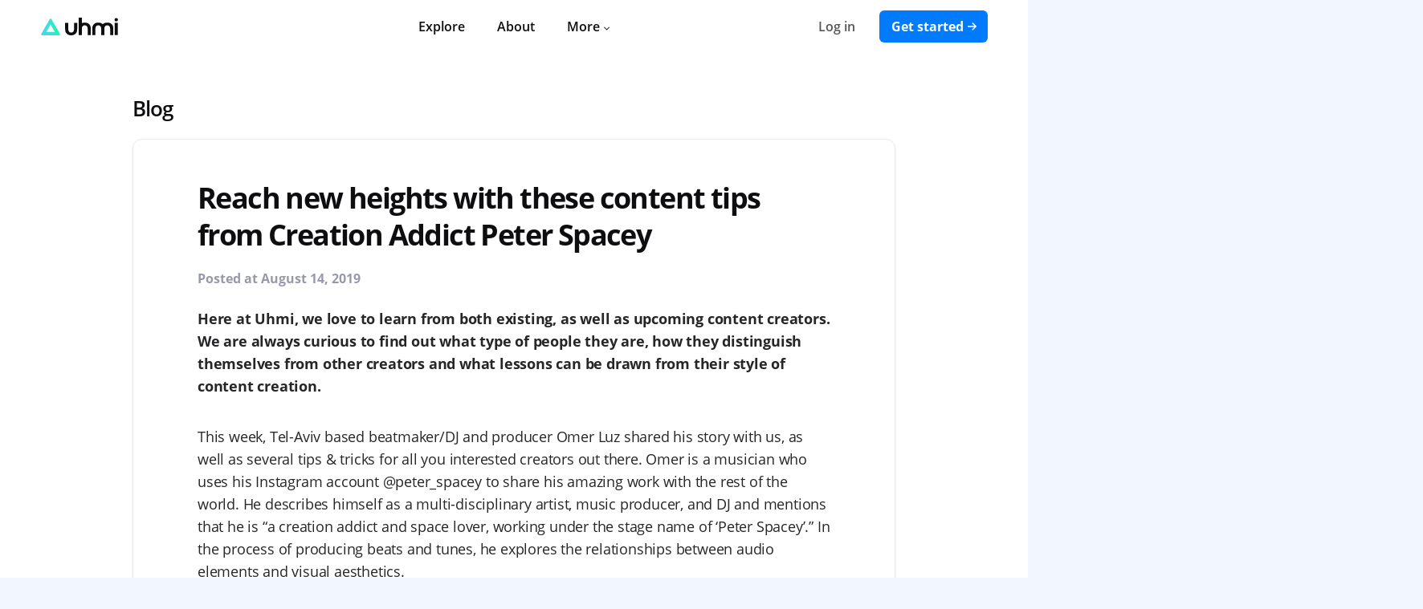

--- FILE ---
content_type: text/html; charset=UTF-8
request_url: https://uhmi.io/blog/reach-new-heights-with-these-content-tips-from-creation-addict-peter-spacey
body_size: 7889
content:
<!DOCTYPE html>
<html class="layout-front page-blog_post is-guest   is-desktop">
<head>
<meta charset="UTF-8" />
<meta http-equiv="X-UA-Compatible" content="IE=edge" />
<meta name="viewport" content="width=device-width" />
<meta name="csrf-token" content="HDI4riInQOYWjtQhYaGUKSmR7VRmhnhIawvO8E9k" />

<title>Reach new heights with these content tips from Creation Addict Peter Spacey – Uhmi</title>
<meta name="description" content="Reach new heights with these content tips from Creation Addict Peter Spacey" />

<link rel="icon" href="https://storage.googleapis.com/uhmi-site-master.appspot.com/app/favicon.ico?v=1" type="image/x-icon" />
<link rel="apple-touch-icon-precomposed" href="https://storage.googleapis.com/uhmi-site-master.appspot.com/app/assets/web/uhmi.180x180.png" />
<link rel="icon" href="https://storage.googleapis.com/uhmi-site-master.appspot.com/app/assets/web/uhmi.180x180.png" />
<link rel="image_src" type="image/png" href="https://storage.googleapis.com/uhmi-site-master.appspot.com/app/assets/web/uhmi-social.png" />
<meta property="og:url" content="https://uhmi.io/blog/reach-new-heights-with-these-content-tips-from-creation-addict-peter-spacey" />
<meta property="og:site_name" content="Uhmi" />
<meta property="og:title" content="Reach new heights with these content tips from Creation Addict Peter Spacey" />
<meta property="og:description" content="Reach new heights with these content tips from Creation Addict Peter Spacey" />
<meta property="og:type" content="website">

    <meta property="og:image" content="https://storage.googleapis.com/uhmi-site-master.appspot.com/app/assets/web/uhmi-social.png" />

<meta name="twitter:card" content="summary" />
<meta name="twitter:site" content="Uhmi" />
<meta name="twitter:title" content="Reach new heights with these content tips from Creation Addict Peter Spacey" />
<meta name="twitter:description" content="Reach new heights with these content tips from Creation Addict Peter Spacey" />
<meta name="twitter:domain" content="https://uhmi.io" />

    <meta name="twitter:image:src" content="https://storage.googleapis.com/uhmi-site-master.appspot.com/app/assets/web/uhmi-social.png" />

    <link rel="canonical" href="https://uhmi.io/blog/reach-new-heights-with-these-content-tips-from-creation-addict-peter-spacey" />

<link rel="stylesheet" href="https://storage.googleapis.com/uhmi-site-master.appspot.com/app/css/front.css?id=bcfb190353d5c91251f7" type="text/css" media="all" />
<script src="https://storage.googleapis.com/uhmi-site-master.appspot.com/app/js/frontreveal.js?id=cecebd9c4cf21b160396"></script>
</head>

<body>

	<div id="body">

		<header id="header">

	<div class="nav-main">

		<div class="wrap">

			<nav class="nav" role="navigation" aria-label="Primary Navigation">

				
				<div class="logo nav-logo nav-group">

					<a href="https://uhmi.io">
						<div>
	<svg class="logo-symbol" xmlns="http://www.w3.org/2000/svg" viewBox="0 0 295 255.4">
		<path d="M133.6,24L13.9,231.4c-7.6,13.2-1.4,24,13.9,24h239.6c15.2,0,21.5-10.8,13.9-24L161.4,24C153.7,10.8,141.3,10.8,133.6,24z
		 M147.5,100.5L208,205.4H86.9L147.5,100.5z"></path>

		 <defs>
	 		<linearGradient id="uhmi-gradient">
	 			<stop offset="0%" stop-color="#4ad6f3" />
	 			<stop offset="100%" stop-color="#1ff3af" />
	 		</linearGradient>
	 	</defs>
	</svg>

	<svg class="logo-text" xmlns="http://www.w3.org/2000/svg" viewBox="0 0 501.3 167.7">
		<path d="M439.6,60.3c-10.4-9-23.8-13.6-39.8-13.6c-16.1,0-29.6,4.6-40,13.6c-0.4,0.4-0.8,0.8-1.2,1.2
			c-0.2,0.2-0.5,0.5-0.7,0.7l-0.7,0.7l-0.7-0.7c-0.3-0.2-0.5-0.5-0.7-0.7c-0.4-0.4-0.8-0.8-1.3-1.2c-10.4-9-23.8-13.6-39.8-13.6
			c-16.1,0-29.6,4.6-40,13.6c-6.3,5.6-10.8,11.9-13.3,18.8c-2.7,7.8-4,17.2-4,28v58.2h29.5v-57.5c0-23.2,9.3-34.9,27.8-34.9
			s27.8,11.7,27.8,34.9v57.5H372v-57.5c0-23.2,9.3-34.9,27.8-34.9c18.4,0,27.8,11.7,27.8,34.9v57.4H457V107c0-12.3-1.3-21.7-3.8-27.9
			C450.6,72.2,446,65.9,439.6,60.3z"/>
		<path d="M85.1,106.6c0,23.2-9.3,34.9-27.8,34.9c-18.4,0-27.8-11.7-27.8-34.9V49.1H0v58.2c0,12.3,1.3,21.7,3.8,27.9
			c2.6,6.9,7.2,13.3,13.6,18.8c10.4,9,23.8,13.6,39.8,13.6c16.1,0,29.6-4.6,40-13.6c6.3-5.5,10.8-11.9,13.3-18.8c2.7-7.8,4-17.2,4-28
			V49.1H85.1V106.6z"/>
		<path d="M226,60.3c-10.4-9-23.8-13.6-39.8-13.6c-9.8,0-18.6,1.7-26.4,5.1l-1.4,0.6V0h-29.5v165.2h29.5v-57.5
			c0-5.8,0.6-11,1.8-15.5c3.5-12.9,12.3-19.5,25.9-19.5c18.4,0,27.8,11.7,27.8,34.9v57.6h29.5V107c0-12.3-1.3-21.7-3.8-27.9
			C237,72.2,232.4,65.9,226,60.3z"/>
		<rect x="470.2" y="49.1" width="29.5" height="116.1"/>
		<circle cx="484.9" cy="19.6" r="16.3"/>
	</svg>
</div>




					</a>

				</div>

				

				
    <div class="nav-mobile" id="nav-mobile">
        <div class="hamburger"><div class="hamburger-main"><div class="hamburger-stripes"></div></div></div>
    </div>

    <div class="nav-mobile-primary" id="nav-mobile-primary">
        <ul>
            <li>
                <a id="nav-explore" href="https://uhmi.io#explore">Explore</a>
            </li>

            <li class="">
                <a href="https://uhmi.io/about">About</a>
            </li>

            <li class="">
                <a href="https://uhmi.io/blog">Blog</a>
            </li>

            <li class="">
                <a href="https://uhmi.io/help">Help</a>
            </li>

            <li class="">
                <a href="https://uhmi.io/contact">Contact</a>
            </li>

            
                <li class="nav-login">
                    <a href="https://uhmi.io/login">Log in</a>
                </li>

                <li class="nav-create">
                    <a href="https://uhmi.io/create">Get started</a>
                </li>

                    </ul>
    </div>

    <div class="nav-primary nav-group" id="nav-primary">

        <ul>

            <li>
                <a id="nav-explore" href="https://uhmi.io#explore">Explore</a>
            </li>

            <li class="">
                <a href="https://uhmi.io/about">About</a>
            </li>

            <li>
                <div class="has-dropdown">
                    <span>More</span>
                    <div class="icon-arrow"><svg viewBox="0 0 30 18"><polygon points="30,2.77 27.28,0 15.004,12.497 2.722,0 0,2.768 14.969,18 15.004,17.963 15.041,18" /></svg></div>                </div>

                <div class="dropdown">

                    <div class="dropdown-body">

                        <ul class="dropdown-ul">

                            <li class="">
                                <a href="https://uhmi.io/blog">Blog</a>
                            </li>

                            <li class="">
                                <a href="https://uhmi.io/help">Help</a>
                            </li>

                            <li class="">
                                <a href="https://uhmi.io/contact">Contact</a>
                            </li>

                        </ul>

                    </div>

                </div>

            </li>

        </ul>

    </div>


				<div class="nav-actions nav-group">

					
						<div class="nav-sign">

							<ul>

								<li class="nav-login">
									<a href="https://uhmi.io/login">Log in</a>
								</li>

								<li class="nav-create">
									<a class="with-arrow round" href="https://uhmi.io/create">
										<div>Get started</div>
										<svg xmlns="http://www.w3.org/2000/svg" viewBox="0 0 13 11"><path d="M6.83 10.86L5.68 9.7l3.5-3.5H0V4.66h9.2l-3.52-3.5L6.83 0l5.43 5.43z"></path></svg>
									</a>
								</li>

							</ul>

						</div>

					
				</div>

			</nav>

		</div>

	</div>

</header>

		<main id="main">

			
<section class="section section-hero">

	<div class="wrap">

		<div class="content">

			<header>

				<h1><a href="https://uhmi.io/blog">Blog</a></h1>

			</header>

		</div>

		<div class="blob blob-1"></div>
		<div class="blob blob-2"></div>
		<div class="blob blob-3"></div>

	</div>

</section>

<section class="section section-blog">

	<div class="wrap">

		<div class="posts">

			
				<article class="post">

					<header>

						<h1><a href="https://uhmi.io/blog/reach-new-heights-with-these-content-tips-from-creation-addict-peter-spacey">Reach new heights with these content tips from Creation Addict Peter Spacey</a></h1>

						<span class="date">Posted at August 14, 2019</span>

					</header>

					<div class="post-content">

						
							
<p><strong>Here at Uhmi, we love to learn from both existing, as well as upcoming content creators. We are always curious to find out what type of people they are, how they distinguish themselves from other creators and what lessons can be drawn from their style of content creation.</strong></p>



<p>This week, Tel-Aviv based beatmaker/DJ and producer Omer Luz shared his story with us, as well as several tips &amp; tricks for all you interested creators out there. Omer is a musician who uses his Instagram account @peter_spacey to share his amazing work with the rest of the world. He describes himself as a multi-disciplinary artist, music producer, and DJ and mentions that he is “a creation addict and space lover, working under the stage name of ‘Peter Spacey’.” In the process of producing beats and tunes, he explores the relationships between audio elements and visual aesthetics.</p>



<h2>His early life as a content creator</h2>



<p>Spacey has always had a creative mind and inherited his talent from his parents, who are also musicians. They have been a beacon of inspiration and motivation for Spacey and encouraged him to embrace a creative lifestyle. Eventually, Spacey decided to use his talent and creativity to create music. He mentions:</p>



<blockquote class="wp-block-quote"><p>“I grew into music and started formal training at age 7 as a classical pianist that later on proceed to professional jazz music education. At the age of 14 it became more serious when my passion for music got stronger, I started experimenting with synthesizers, turntables, beat making sound design, music-making, and DJ-ing.”</p></blockquote>



<p>Growing up, Spacey experimented a lot with various musical instruments that he found at home. He got to experiment with 80’s Casio keyboards, vintage drum machines, and synthesizers.</p>



<blockquote class="wp-block-quote"><p>“I am always attracted to unpredictable sounds and instruments, learning about and absorbing everything I can about my passion."</p></blockquote>



<p>As his passion and musical skills continued to grow, Spacey started to share his work with the rest of the world:</p>



<blockquote class="wp-block-quote"><p>“I guess I just wanted to share and expose my creations to more ears, via performing on stage or through the internet. The first seeds started with uploading musical content to Myspace/Sound Cloud/YouTube more than a decade ago.”</p></blockquote>



<figure class="wp-block-image"><img src="https://lh4.googleusercontent.com/cyxawZJ-WcRY_cQqInrut4FrnWT0TGf0gJ-W4zAsJGswXES0NkmNa_hSaurrsIVyWCQFhU92OwxJQd4_sVPsFEh_sM5n_RXo_3W6f6cxQGPk1S4IPA3twEVbpdO9CBi5GlTY4Nh2" alt="https://lh6.googleusercontent.com/cprGagegOjHat7RxC0aGXnYADzHd7TSnJ484FR9VonE_nRtblPYOVc_Hwoin9PV4_ZfgfILjY1_qY0RLmWvuzQTjNkqVB0tXDGtG4MHxFJVQcNGzMjMQKHXKXf9db9CKOeHfg0HD"/></figure>



<h2>His inner flame</h2>



<p>It is not always easy to break through as a successful content creator. Whether you produce music, create paintings, take photos or make videos, the road to success can be a bumpy ride with triumphs and failures. It is important to remain passionate about your work, even in times of misfortune. A true passion can be an unlimited source of inspiration and energy in challenging times. Spacey clearly knows what his passion is and what he desires to achieve with this passion:</p>



<blockquote class="wp-block-quote"><p>“My biggest passion is to inspire other creative people, execute my creative ideas, bring them to life and share them, receive feedback and see how my creations interact among themselves and the outer world.Creating for me is a craving, an urge, an addiction, a daily challenge, and adventure; It brings meaning to my life.<br><br>I define and discover myself through the creative outcomes achieved. Living at the melting point where my art and the inner world meet and interact with the outside world is one of the main incentives that drive me to constantly create content. It can be the response of the people at a club when I'm dropping a new tune in a DJ set, the feel of a crowd when I’m on stage playing music, the reaction to a musical piece that I composed for a movie, or interacting with people at a gallery where I'm presenting an exhibition.”</p></blockquote>



<figure class="wp-block-image"><img src="https://lh5.googleusercontent.com/C1WWJPYY-dEJO_SHNbTxPuvDd8VHIo8vKumZDcnJ-aEIQ6YJd6634hrpeQ0xFqPze7FPwrhCcLcK0T6P5q45eWixKTMWhA-cwstQNkEqmfbOd91PSE7qyDzn_WNW92w2kmmPyzHk" alt="https://lh4.googleusercontent.com/tY3fRkrwdAtJMJe6omf-Nh9fSesAxIXORE1G_7n-Ded5c4H01A0AdMGBwQej2MSMN-SQIWF9wmsWj6hgmFWaTPPIE8Z-KYxHxoBLI7q2VLzStLcPo8SUPzWi1HO3kWDO54Sl0H0k"/>Photo by Tsofit Barabi</figure>



<h2><strong>Every great dream begins with a dreamer</strong></h2>



<p>Spacey is someone who knows exactly how important it is for people to have a dream. Especially for content creators, it is important to live up to your dream every day and process this dream in your creations. </p>



<blockquote class="wp-block-quote"><p>“My dream is to keep my creative channels open, refine the quality of my work, and increase the number and the spectrum of people exposed to my creations. To keep exploring coalitions of multidisciplinary art forms and discover myself through them.”</p></blockquote>



<p>The best thing about this dream of Spacey is that it is in constant motion. Many content creators are familiar with the dynamics of new trends, developments, skills and tools that can be used in their content creations or to expose themselves to new possibilities. No person is ever done exploring or learning.</p>



<p>Only by continuously learning and developing, you can create the best possible content. Spacey is always looking for new ways to create beats and to share them around the globe. Because of his open mind and will to be outstanding, he participated in some very unique collaborations. A project named ‘The Spacey Video Beat Tape’ is a good example.</p>



<p>For this project, Spacey created music inspired by GIFs for an audio-visual album. The audio-visual interactive experience was based on Augmented Reality technology and contains a mix of retro and future VHS cassettes triggering Augmented Reality musical animations. This is such a great example of how the combination of art and technology creates a new playground for creative artists. </p>



<blockquote class="wp-block-quote"><p>“Realising the music via all popular streaming music platforms felt like underestimating this conceptual audio-visual project. I felt that I have to be creative with releasing this special project and invent something new and exceptional so I came up with creating this A.R. exhibition, and released the album on a VHS Cassette.”</p></blockquote>



<p>We love this unique approach to gaining awareness and sharing your work. Sometimes you can lose impact by wanting your content to be seen by the mass. By organizing an exhibition you can create your own niche, a niche that is sincerely curious about your work.</p>



<figure class="wp-block-image"><img src="https://lh4.googleusercontent.com/-wxvLzCm0pSC9jOIA1eYw0WUXVlRvwQmyfUP5G0FjPC0ty-_twZdNpTUEjZNSI7DAs3girYyrTHuH-TdeWgd5QpswiGd7-FwDxjp0yR3jsvmT7PmmgSI1DVd5VEo_cKakUxtGI6T" alt=""/></figure>



<h2>Tips &amp; Tricks</h2>



<p>Uhmi would not be Uhmi if we didn’t take this opportunity to learn from a creator by asking for tips and tricks that can help other creators. Spacey listed the following tips for creators that are looking for a little assistance and inspiration:</p>



<ul><li>Stick to your ambitions and find the source that is driving you, ask yourself why you are doing this.</li><li>Producing QUALITY CONTENT is vital; don’t underestimate quality over quantity when it comes to your creations.</li><li>Always Think outside of the box, take yourself out of your comfort zone, and explore your boundaries.</li><li>Trust your intuition and let it lead you.</li><li>Try to develop your own tools and routines for creating, but avoid letting them turn into a cage - always approach the creative process from a fresh, open-ended starting point of exploration.</li><li>Be consistent with your creativity; find your unique voice and signature.</li><li>When you take yourself and your dreams seriously, they might come true!</li><li>On the other hand, don’t take things too seriously and always remember to have fun! ;)</li></ul>



<p>We love the passion Spacey has for creating truly unique music and if you would like to see more of his work, please visit his Instagram <a rel="noreferrer noopener" aria-label="@peter_spacey (opens in a new tab)" href="https://www.instagram.com/peter_spacey/" target="_blank">@peter_spacey</a> or visit his website <a rel="noreferrer noopener" aria-label=" (opens in a new tab)" href="https://www.peterspacey.com/" target="_blank">https://peterspacey.com</a></p>


						
					</div>

				</article>

			
		</div>

	</div>

</section>


		</main>

		<footer id="footer">

	<div class="wrap">

		<div class="ready">

			<div>

				<h3>Ready to try Uhmi?</h3>

				<p>Takes only a few minutes to get started.</p>

			</div>

			<div class="flex">

				<a href="https://uhmi.io/create" class="btn btn-get_started round">
					<span>Get started</span>
					<svg xmlns="http://www.w3.org/2000/svg" viewBox="0 0 13 11"><path d="M6.83 10.86L5.68 9.7l3.5-3.5H0V4.66h9.2l-3.52-3.5L6.83 0l5.43 5.43z"></path></svg>
				</a>

			</div>

		</div>

		<div class="row">

			<div class="flex">

				<div class="localization-column">

					
						<nav class="localization">

	

	<div class="currencies">

		<div class="icon-currencies">
			<span>&euro;</span>
		</div>

		<form method="POST" action="https://uhmi.io/set/currency" accept-charset="UTF-8"><input name="_token" type="hidden" value="HDI4riInQOYWjtQhYaGUKSmR7VRmhnhIawvO8E9k">

			<select class="select-autosubmit" name="currency"><option value="EUR" selected="selected">Euro (EUR)</option><option value="USD">Dollar (USD)</option><option value="GBP">Pound (GBP)</option></select>

		</form>

	</div>


</nav>

					
				</div>

				<nav>
					<ul>
						<li>
							<a href="https://uhmi.io/about">About</a>
						</li>

						<li>
							<a href="https://uhmi.io/blog">Blog</a>
						</li>

						<li>
							<a href="https://uhmi.io/help">Help</a>
						</li>

						<li>
							<a href="https://uhmi.io/contact">Contact</a>
						</li>
					</ul>
				</nav>

			</div>

			<div class="legal">

				<div class="legal-links">

					<nav>
						<a href="https://uhmi.io/legal/terms">Terms</a>
						<a href="https://uhmi.io/legal/privacy">Privacy</a>
						<a href="https://uhmi.io/legal/privacy#cookies">Cookies</a>
					</nav>

				</div>

				<div class="copyright">
					<span>&copy; 2025 Uhmi
</span>
				</div>

			</div>

		</div>

	</div>

	<div class="wave">
		<svg xmlns="http://www.w3.org/2000/svg" viewBox="0 20 1440 50"><path d="M0,55 C150,20 400,10 720,40 C1000,65 1300,60 1440,20 L1440,70 L0,70 L0,55 Z" /></svg>
	</div>

</footer>

	</div>

	<script src="https://storage.googleapis.com/uhmi-site-master.appspot.com/app/js/manifest.js?id=e81f7157c85e65957bce"></script>
<script src="https://storage.googleapis.com/uhmi-site-master.appspot.com/app/js/vendor.js?id=25fa58b08492981e2948"></script>
<script src="https://storage.googleapis.com/uhmi-site-master.appspot.com/app/js/app.js?id=945027df5d86d05ba796"></script>
	<script src="https://storage.googleapis.com/uhmi-site-master.appspot.com/app/js/front.js?id=94cffe8234895a8cbe67"></script>
	
	<script type="text/javascript">window.$crisp=[];window.CRISP_WEBSITE_ID="ab5a6421-1f66-49c5-921e-6d1b16eb2a2c";(function(){d=document;s=d.createElement("script");s.src="https://client.crisp.chat/l.js";s.async=1;d.getElementsByTagName("head")[0].appendChild(s);})();</script>

</body>

</html>


--- FILE ---
content_type: text/css
request_url: https://storage.googleapis.com/uhmi-site-master.appspot.com/app/css/front.css?id=bcfb190353d5c91251f7
body_size: 90224
content:
@font-face{font-family:Open Sans;src:local("OpenSans"),local("Open Sans"),local("OpenSans-Regular"),url(/uhmi-site-master.appspot.com/app/fonts/open-sans/OpenSans-Regular.woff2) format("woff2"),url(/uhmi-site-master.appspot.com/app/fonts/open-sans/OpenSans-Regular.woff) format("woff"),url(/uhmi-site-master.appspot.com/app/fonts/open-sans/OpenSans-Regular.ttf) format("truetype"),url(/uhmi-site-master.appspot.com/app/fonts/open-sans/OpenSans-Regular.eot) format("embedded-opentype"),url(/uhmi-site-master.appspot.com/app/fonts/open-sans/OpenSans-Regular.svg#svgFontName) format("svg");font-display:block;font-style:normal;font-weight:400}@font-face{font-family:Open Sans;src:local("OpenSans-Semibold"),local("Open Sans Semibold"),url(/uhmi-site-master.appspot.com/app/fonts/open-sans/OpenSans-Semibold.woff2) format("woff2"),url(/uhmi-site-master.appspot.com/app/fonts/open-sans/OpenSans-Semibold.woff) format("woff"),url(/uhmi-site-master.appspot.com/app/fonts/open-sans/OpenSans-Semibold.ttf) format("truetype"),url(/uhmi-site-master.appspot.com/app/fonts/open-sans/OpenSans-Semibold.eot) format("embedded-opentype"),url(/uhmi-site-master.appspot.com/app/fonts/open-sans/OpenSans-Semibold.svg#svgFontName) format("svg");font-display:block;font-style:normal;font-weight:600}@font-face{font-family:Open Sans;src:local("OpenSans-Bold"),local("Open Sans Bold"),url(/uhmi-site-master.appspot.com/app/fonts/open-sans/OpenSans-Bold.woff2) format("woff2"),url(/uhmi-site-master.appspot.com/app/fonts/open-sans/OpenSans-Bold.woff) format("woff"),url(/uhmi-site-master.appspot.com/app/fonts/open-sans/OpenSans-Bold.ttf) format("truetype"),url(/uhmi-site-master.appspot.com/app/fonts/open-sans/OpenSans-Bold.eot) format("embedded-opentype"),url(/uhmi-site-master.appspot.com/app/fonts/open-sans/OpenSans-Bold.svg#svgFontName) format("svg");font-display:block;font-style:normal;font-weight:700}@font-face{font-family:Open Sans;src:local("OpenSans-Extrabold"),local("Open Sans Extrabold"),url(/uhmi-site-master.appspot.com/app/fonts/open-sans/OpenSans-ExtraBold.woff2) format("woff2"),url(/uhmi-site-master.appspot.com/app/fonts/open-sans/OpenSans-ExtraBold.woff) format("woff"),url(/uhmi-site-master.appspot.com/app/fonts/open-sans/OpenSans-ExtraBold.ttf) format("truetype"),url(/uhmi-site-master.appspot.com/app/fonts/open-sans/OpenSans-ExtraBold.eot) format("embedded-opentype"),url(/uhmi-site-master.appspot.com/app/fonts/open-sans/OpenSans-ExtraBold.svg#svgFontName) format("svg");font-display:block;font-style:normal;font-weight:800}*{margin:0;padding:0;box-sizing:border-box}:focus{outline:none}a,em,form,h1,h2,h3,h4,h5,h6,iframe,img,label,li,object,ol,p,pre,small,span,strong,table,td,th,tr,ul{border:0;outline:0;vertical-align:baseline;background:transparent}.round{border-radius:4px}.round-6px{border-radius:6px}.round-12px{border-radius:12px}.round-3em{border-radius:3em}.round-circle{border-radius:50%}.round-top{border-radius:4px 4px 0 0}.round-bottom{border-radius:0 0 4px 4px}.fr{float:right}.fl{float:left}.fix:after{content:"";position:relative;visibility:hidden;display:block;clear:both;height:0;font-size:0}.flex{display:flex}.flex-mid{align-items:center}.ellipsis{text-overflow:ellipsis;overflow:hidden;white-space:nowrap}.inline{display:inline-block!important}.to-magnify{cursor:pointer;cursor:zoom-in}.to-magnify.magnify{cursor:zoom-out}.uhmi-gradient{background-image:linear-gradient(342deg,#4ad6f3,#1ff3af,90%)}.green{color:#0ed897}.blue{color:#2b71b1}html body .grecaptcha-badge{display:none!important}.avatar{position:relative;background-color:#e0e6ed;overflow:hidden;display:flex;align-items:center;text-align:center;border-radius:50%}.avatar.no-avatar{background-color:#ffbf00}.avatar.no-avatar .avatar-img{display:none}.avatar.no-avatar .avatar-placeholder{display:block}.avatar .avatar-img{position:absolute;top:0;left:0;width:100%;display:block}.avatar .avatar-placeholder{width:100%;display:none}.avatar .avatar-placeholder span{width:100%;display:block;font-size:inherit;font-weight:700;color:#fff}.avatar .avatar-placeholder .icon-user{fill:#fff;width:71%;margin:0 auto}#header{position:fixed;background-color:#fff;border-bottom:1px solid #eceef5}.logo a{text-decoration:none}.logo div{display:flex;align-items:flex-end}.logo svg{height:22px}.logo .logo-text{width:66px;fill:#0e0e10;margin-left:5px}.logo .logo-symbol{width:26px;fill:url(#uhmi-gradient) #1ff3af}.nav{background:transparent;display:flex;align-items:center;justify-content:space-between;-webkit-overflow-scrolling:touch}.nav,.nav-main{position:relative}.nav-main{width:100%;padding:10px 0;z-index:4}.nav-group{flex:1 0 0;position:relative;display:flex;align-items:center}.nav-group a{white-space:nowrap}.nav-group a:hover{text-decoration:none}.nav-group .has-dropdown{display:flex;align-items:center;cursor:pointer;-webkit-user-select:none;-moz-user-select:none;-ms-user-select:none;user-select:none}.nav-group .has-dropdown span{flex:1}.nav-group .icon-arrow{position:relative;top:2px;fill:#0e0e10;transition:fill .1s ease}.nav-group .icon-arrow svg{width:7px;height:5px}.nav-primary{flex:0}.nav-primary>ul{display:flex;align-items:center}.nav-primary>ul li a{color:#0e0e10;padding:12px 20px;display:block}.nav-primary>ul li a:hover{color:#007bfe}.nav-primary .has-dropdown{display:flex;align-items:center;padding-right:20px;cursor:pointer}.nav-primary .has-dropdown span{flex:1;padding:12px 5px 12px 20px;color:#0e0e10;font-weight:600}.nav-primary .has-dropdown.show span,.nav-primary .has-dropdown:hover span{color:#007bfe}.nav-primary .has-dropdown.show .icon-arrow,.nav-primary .has-dropdown:hover .icon-arrow{fill:#007bfe}.nav-primary .dropdown .dropdown-body{padding:10px 0;left:0;right:auto}.nav-primary .dropdown .dropdown-body li{padding:0 5px}.nav-primary .dropdown .dropdown-body li a{padding:6px 12px;border-radius:6px}.nav-primary .dropdown .dropdown-body .divider{padding:5px 15px}.nav-primary .dropdown .dropdown-body .divider hr{height:1px;background-color:#eceef5}.nav-search{flex:2}.nav-search .search-form{width:100%;max-width:540px;margin:0 auto}.nav-search .search{position:relative;display:flex;align-items:center;height:37px}.nav-search .search .input-search{background-color:#eceef5;position:relative;height:100%;width:100%;max-width:none;padding:0 20px 0 40px;border:0;border-radius:3em;z-index:2}.nav-search .search .btn-search{position:absolute;left:4px;top:0;z-index:3;height:100%;padding:4px 10px;background-color:transparent;border:0;cursor:pointer}.nav-search .search .btn-search svg{width:16px;height:16px;fill:#c7c9e0}.nav-more{position:relative;margin-right:20px}.nav-more .has-dropdown{display:flex;justify-content:center;align-items:center;width:40px;height:40px;background-color:#eceef5;border:1px solid transparent;border-radius:50%;cursor:pointer;-webkit-user-select:none;-moz-user-select:none;-ms-user-select:none;user-select:none}.nav-more .dropdown a{display:flex;align-items:center;color:#0e0e10;font-weight:600;font-size:16px;padding:4px 10px 4px 25px;letter-spacing:-.4px}.nav-more .dropdown a:hover{color:#007bfe}.nav-actions{justify-content:flex-end}.nav-sign ul{display:flex;align-items:center}.nav-login{margin-right:15px}.nav-login a{opacity:.7;color:#0e0e10}.nav-login a:hover{opacity:1}.nav-create{margin-left:15px}.nav-create a{display:flex;align-items:center;background-color:#007bfe;font-weight:700;color:#fff;padding:9px 13px 9px 15px;border-radius:6px}.nav-create a svg{display:inline-block;width:12px;height:10px;fill:#fff}.nav-create a svg,.nav-user{position:relative;margin-left:5px}.nav-user{display:flex;align-items:center}.nav-user .avatar{width:40px;height:40px;min-width:40px;min-height:40px;line-height:40px;font-size:19.0476190476px}.nav-user .avatar.no-avatar{background-color:#25e2b5}.nav-user .dropdown .dropdown-body{width:300px;padding:15px 16px 10px}.nav-user .dropdown-user{padding:0 6px 10px}.nav-user .dropdown-user a{display:flex;align-items:center;flex-direction:column;color:#0e0e10;font-weight:600;text-align:center}.nav-user .dropdown-user span{font-weight:600;white-space:nowrap;text-overflow:ellipsis;overflow:hidden;max-width:100%}.nav-user .dropdown-user .avatar{width:80px;height:80px;min-width:80px;min-height:80px;line-height:80px;font-size:38.0952380952px;margin-bottom:6px}.nav-user .dropdown-user hr{margin-top:11px;height:1px;border:0;background-color:#eceef5}.nav-user .dropdown-ul a{color:inherit;font-size:15px;font-weight:600}.nav-user .nav-icon{position:relative;display:flex;justify-content:center;align-items:center;flex:none;background-color:#e3e6ea;width:36px;height:36px;border-radius:50%;margin-right:10px;fill:#0e0e10}.nav-user .nav-icon svg{top:1px;width:100%;height:100%;max-width:20px;max-height:21px}.nav-user .nav-icon.nav-icon-library svg{transform:rotate(-90deg);left:1px;top:-1px;max-width:15px}.nav-user .nav-icon.nav-icon-wallet svg{top:3px;max-width:28px;max-height:34px}.nav-user .nav-icon.nav-icon-pages svg{max-width:16px;max-height:16px;top:0}.colophon{margin-top:8px;line-height:15px;padding:0 6px}.colophon li,.colophon ul{display:inline}.colophon a,.colophon span{font-size:12px;color:#0e0e10;opacity:.5;font-weight:400;white-space:nowrap}.colophon li span{font-size:10px}.colophon a:hover{text-decoration:underline}.logout button{display:flex;align-items:center;border-radius:3em;padding:6px;color:inherit;font-weight:600;font-size:15px;letter-spacing:inherit;text-decoration:none;width:100%;background:none;border:0;text-align:left;cursor:pointer;-webkit-user-select:none;-moz-user-select:none;-ms-user-select:none;user-select:none;-webkit-tap-highlight-color:transparent;-webkit-appearance:none;-moz-appearance:none;appearance:none}.logout button:hover{background-color:rgba(236,238,245,.65)}.logout .nav-icon-logout svg{max-width:16px!important;max-height:17px!important;top:0!important}.dropdown .dropdown-body{position:absolute;width:200px;min-width:160px;top:45px;right:1px;padding:10px 0;z-index:9;background:#fff;border-radius:10px;box-shadow:0 5px 18px rgba(0,0,0,.12),0 0 0 1px rgba(236,238,245,.6);box-sizing:border-box;transition:opacity .15s;visibility:hidden;transform:scale(0);opacity:0}.dropdown .dropdown-ul li{padding:0;width:100%}.dropdown .dropdown-ul a{display:flex!important;align-items:center;white-space:nowrap;padding:6px;font-weight:600;font-size:15px;text-align:left;display:block;border-radius:3em}.dropdown .dropdown-ul a:hover{background-color:rgba(236,238,245,.65)}.go-dropdown{position:relative}.go-dropdown .dropdown-body{transform:scale(1);visibility:visible;opacity:1}.nav-side-mobile{position:relative;left:-10px;padding:10px;cursor:pointer;display:none}.nav-mobile{display:none}.hamburger{display:flex;overflow:visible;text-transform:none;cursor:pointer;transition:opacity .15s linear,filter .15s linear}.hamburger-main{position:relative;display:inline-block;width:20px;height:15px}.hamburger-stripes,.hamburger-stripes:after,.hamburger-stripes:before{position:absolute;width:20px;height:2px;display:block;background-color:#0e0e10;border-radius:4px;transition:transform .15s ease}.hamburger-stripes{top:auto;bottom:0;margin-top:-2px;transition-delay:.15s;transition-timing-function:cubic-bezier(.55,.055,.675,.19);transition-duration:.15s}.hamburger-stripes:after{content:"";top:-12px;bottom:-6px;transition:top .3s cubic-bezier(.33333,.66667,.66667,1) .3s,opacity .1s linear}.hamburger-stripes:before{content:"";top:-6px;transition:top .12s cubic-bezier(.33333,.66667,.66667,1) .3s,transform .15s cubic-bezier(.55,.055,.675,.19)}.go-mobile .hamburger-stripes{background-color:#0e0e10;transition-delay:.32s;transition-timing-function:cubic-bezier(.215,.61,.355,1);transform:translate3d(0,-6px,0) rotate(-45deg)}.go-mobile .hamburger-stripes:after{background-color:#0e0e10;top:0;opacity:0;transition:top .3s cubic-bezier(.33333,0,.66667,.33333),opacity .1s linear .27s}.go-mobile .hamburger-stripes:before{background-color:#0e0e10;top:0;transition:top .12s cubic-bezier(.33333,0,.66667,.33333) .18s,transform .15s cubic-bezier(.215,.61,.355,1) .42s;transform:rotate(-90deg)}html{background-color:#f1f6ff}body{font-family:Open Sans,Helvetica Neue,Helvetica,Arial,sans-serif;font-size:100%;font-weight:400;color:#0e0e10;font-variant-ligatures:common-ligatures;-webkit-font-smoothing:antialiased;-moz-osx-font-smoothing:grayscale}body.no-scroll{position:relative;overflow:hidden}a{color:#007bfe;text-decoration:none;font-weight:600}a:hover{text-decoration:underline}p{font-size:18px;font-weight:500;line-height:28px;letter-spacing:-.2px;opacity:.9}li,ol,ul{list-style:none}hr{background-color:#f5f7f9;width:100%;height:2px;border:0}small{font-size:11px;display:block}pre{font-family:Open Sans,Helvetica Neue,Helvetica,Arial,sans-serif;color:#0e0e10;line-height:26px}svg{position:relative;display:block}h1,h2,h3,h4,h5,h6{color:#0e0e10;font-weight:700}h1{font-size:58px;line-height:72px;letter-spacing:-3px}h2{font-size:44px;line-height:52px;letter-spacing:-2.2px}h3{font-size:24px;line-height:38px;letter-spacing:-.8px;opacity:.9}.input,.textarea{position:relative;font-family:Open Sans,Helvetica Neue,Helvetica,Arial,sans-serif;background-color:#fff;border:1px solid #e3e4ec;color:#0e0e10;width:100%;max-width:100%;display:block;font-size:16px;-webkit-appearance:none;-moz-appearance:none;appearance:none;z-index:2}.input{height:46px;padding:0 .5rem 0 .75rem}.input-small{max-width:100px}.input-medium{max-width:350px}.textarea{height:148px;padding:.5rem .5rem .5rem .75rem}.input:hover,.textarea:hover{border-color:#cdced6;z-index:3}.input:focus,.textarea:focus{border-color:#007bfe;z-index:4}.checkbox{font-size:14px}.checkbox input{margin-right:6px}::-webkit-input-placeholder{color:#8492a6;opacity:1}::-ms-input-placeholder{color:#8492a6;opacity:1}::-moz-placeholder{color:#8492a6;opacity:1}:-ms-input-placeholder{color:#8492a6;opacity:1}:-moz-placeholder{color:#8492a6;opacity:1}button{font-family:Open Sans,Helvetica Neue,Helvetica,Arial,sans-serif}.btn{background-color:#0e0e10;color:#fff;border:0;border-radius:5px;white-space:nowrap;height:46px;padding:10px 25px;font-size:18px;font-weight:700;text-align:center;cursor:pointer;display:block;-webkit-tap-highlight-color:transparent;transition:background-color .2s ease,transform .2s ease;-webkit-appearance:none;-moz-appearance:none;appearance:none}.btn,.btn:hover{text-decoration:none}.btn.btn-blue{background-color:#007bfe}.btn.btn-blue:hover{background-color:#006be2}.btn.disabled,.btn:disabled,.btn[disabled]{opacity:.35;cursor:default}.form{text-align:left}.form-row{margin-bottom:18px}.form-row p{position:relative;font-size:16px;font-weight:600}.form-row span{color:#8492a6;font-size:15px;font-weight:400}.form-row-btn{margin-top:40px}.row-label{width:100%}.row-label p{margin-bottom:3px}.row-label span{line-height:18px;display:block}.row-field{width:100%}.row-field-2{display:flex;justify-content:space-between}.row-field-2 .input{width:48%}.row-field-small{width:50%}.label{font-weight:600;margin-bottom:6px;display:block}.feedback{position:relative;padding:15px 22px;margin-bottom:15px;font-weight:600;text-align:left;display:flex;align-items:center;border-radius:7px}.feedback:hover .icon-close{opacity:1}.feedback *{line-height:25px;color:inherit!important;font-weight:600}.feedback a{text-decoration:underline}.feedback .icon-close{position:absolute;top:15px;right:15px;width:9px;height:9px;margin-left:auto;opacity:.5}.feedback-success{background-color:#dff0d8;color:#3c763d}.feedback-success .icon-close{fill:#3c763d}.feedback-error{background-color:#f2dede;color:#a94442}.feedback-error.feedback-error-multi li{position:relative;padding-left:17px}.feedback-error.feedback-error-multi li:before{content:"";position:absolute;top:10px;left:0;width:100%;height:100%;background-color:#a94442;opacity:.45;width:5px;height:5px;border-radius:50%}.feedback-error .icon-close{fill:#a94442}.feedback-note{background-color:#fcf8e3;border-left:5px solid #ffebc3;padding-left:20px;padding-right:20px}.feedback-note p{font-weight:400}.feedback-note p:first-child{margin-bottom:4px}.feedback-note p a{font-weight:400}.feedback-primary{background-color:#d9edf7;color:#3a87ad}.feedback-primary p{font-size:15px!important}.feedback-deletable{cursor:pointer}#body{position:relative;padding-top:90px;background-color:#fff}#header{position:absolute;background-color:transparent;z-index:99;top:0;left:0;width:100%;transform:translateZ(0);border:0}#header.fixed{position:fixed;background-color:#fff;-webkit-animation:slide-in .42s cubic-bezier(.165,.84,.44,1);animation:slide-in .42s cubic-bezier(.165,.84,.44,1)}#header.fixed.hide{-webkit-animation:slide-up .2s ease;animation:slide-up .2s ease}#header .wrap{max-width:1500px}@-webkit-keyframes slide-in{0%{transform:translateY(-110%)}to{transform:translate(0)}}@keyframes slide-in{0%{transform:translateY(-110%)}to{transform:translate(0)}}@-webkit-keyframes slide-up{0%{transform:translate(0)}to{transform:translateY(-110%)}}@keyframes slide-up{0%{transform:translate(0)}to{transform:translateY(-110%)}}.fixed .nav-main{padding:9px 0;border-bottom:1px solid #eceef5}.nav-mobile-primary{display:none;position:fixed;background-color:#fff;width:100%;height:100vh;top:0;left:0;padding:25px 40px 40px;font-size:30px;overflow:scroll;-webkit-overflow-scrolling:touch;z-index:2}.nav-mobile-primary.show{display:block}.nav-mobile-primary li.active a{color:#007bfe}.nav-mobile-primary a{color:#0e0e10;line-height:45px}.nav-mobile-primary .nav-login{margin:25px 0 10px}.nav-mobile-primary .nav-create{margin:0}.nav-mobile-primary .nav-create a{color:#fff}#main{position:relative;text-align:center}.wrap{max-width:1310px;margin:0 auto;padding:0 50px}.section,.wrap{position:relative;z-index:3}.section{text-align:left;padding:45px 0 190px}.section .row{position:relative;display:flex}.section .column{position:relative;width:50%}.pre-title{position:relative;left:2px;color:#4c4f80;text-transform:uppercase;margin-bottom:15px;opacity:.8;letter-spacing:2px;font-size:16px}.break,.pre-title{display:block}.highlight{position:relative;color:inherit}.highlight:after{content:"";background:#afeedc;width:100%;height:20px;display:block;position:absolute;z-index:-1;bottom:8px;left:-5px;padding:0 7px}.nil{font-size:11px!important;margin-left:.4px!important;font-weight:inherit!important;display:inline-block!important;color:inherit!important;vertical-align:baseline!important}.cover{position:absolute;top:0;left:0;width:100%;z-index:1}div.has-arrow{display:flex}div.has-arrow a{display:flex;align-items:center}div.has-arrow a span{color:inherit}div.has-arrow a .icon-arrow{fill:#007bfe}div.has-arrow .btn span{color:#fff;white-space:nowrap}div.has-arrow .btn .icon-arrow{fill:#fff}div.has-arrow .btn:hover .icon-arrow,div.has-arrow a:hover .icon-arrow{transform:translate3d(2px,0,0)}div.has-arrow span{font-size:16px;line-height:20px;font-weight:600}div.has-arrow .icon-arrow{position:relative;top:1px;width:11px;height:9px;margin-left:4px;transition:transform .2s ease-in;transform:translateZ(0)}.tile,.tile a{position:relative}.tile a{background-color:#fff;display:flex;flex-direction:column;height:100%;border-radius:14px;padding:20px 30px 30px;border:1px solid #eceef5;z-index:4;text-decoration:none;overflow:hidden}.tile a:hover{border:1px solid #e3e5ec}.tile a:hover .icon-arrow{transform:translateX(2px)}.tile header{position:relative;display:flex;align-items:center;margin-bottom:10px}.tile h3{font-size:21px;line-height:30px}.tile p{font-size:16px;line-height:24px;color:#0e0e10}.tile .learn-more{margin-top:auto;padding-top:25px;display:flex;align-items:center}.tile .learn-more span{font-size:16px;line-height:20px;margin-right:5px;font-weight:600;color:#007bfe}.tile .learn-more .icon-arrow{position:relative;top:1px;width:11px;height:9px;fill:#007bfe;transform:translateX(0);transition:transform .2s ease-out}.tile .decoration{position:absolute;z-index:-1}.no-ready #footer{padding-top:70px}.no-ready #footer .ready,.no-ready #footer .wave{display:none}#footer{position:relative;background:#f1f6ff;padding:55px 0 25px;text-align:left;overflow:hidden}#footer .wrap{max-width:1100px}#footer .ready{display:flex;justify-content:space-between;align-items:center;margin:0 auto 70px;max-width:820px}#footer .ready h3{font-size:34px;font-weight:700;line-height:48px;letter-spacing:-.8px;color:#0e0e10;margin-bottom:6px}#footer .ready p{font-size:24px;line-height:40px;letter-spacing:-.4px;color:#0e0e10}#footer .ready .btn{height:44px;line-height:42px;color:#fff;letter-spacing:-.2px;background-color:#007bfe;padding:0 18px;margin-right:15px;text-decoration:none}#footer .ready .btn:last-child{margin-right:0}#footer .ready .btn span{font-size:18px;font-weight:600;color:inherit}#footer .ready .btn svg{position:relative;top:0;display:inline-block;width:14px;height:12px;fill:#fff}#footer .row{width:100%;margin:0 auto;display:flex;justify-content:center}#footer nav ul{display:flex}#footer nav li{padding-right:40px}#footer nav li a{color:#0e0e10;text-decoration:none}#footer nav li a:hover{color:#007bfe}#footer .localization-column{margin-right:40px}#footer .localization li{width:160px}#footer .localization select{font-family:Open Sans,Helvetica Neue,Helvetica,Arial,sans-serif;font-size:15px;background:transparent;border:none;color:#0e0e10;width:100%;font-weight:600;text-decoration:none;display:block;cursor:pointer;-webkit-appearance:none;-moz-appearance:none;appearance:none;min-width:100px;padding-left:11px}#footer .localization select::-ms-expand{display:none}#footer .localization .currencies,#footer .localization .languages{position:relative;display:flex;align-items:center}#footer .localization .currencies .icon-currencies,#footer .localization .currencies .icon-languages,#footer .localization .languages .icon-currencies,#footer .localization .languages .icon-languages{width:15px;height:15px;min-width:15px;min-height:15px;fill:#0e0e10}#footer .localization .currencies .icon-currencies,#footer .localization .languages .icon-currencies{display:flex;justify-content:center;align-items:center;background-color:#0e0e10;width:15px;height:15px;color:#fff;font-size:13px;line-height:11px;font-weight:600;border-radius:50%}#footer .legal{display:flex;align-items:flex-end;justify-content:flex-end;margin-left:auto}#footer .legal .copyright{opacity:.3;font-weight:600;line-height:24px;font-size:13px;margin-left:5px;white-space:nowrap}#footer .legal .legal-links{opacity:.3;display:flex}#footer .legal .legal-links a{color:#0e0e10;font-size:13px;line-height:24px;margin-right:8px;white-space:nowrap}#footer .wave{top:-10px;fill:#f1f6ff}#footer .wave svg{width:600%}.blob{position:absolute;top:5px;left:-30px;width:120px;fill:#cee2fe;z-index:-1}.blob svg{transform:rotate(-40deg)}.wave{position:absolute;top:0;left:0;width:100%;fill:#f2f7fe}.wave,.widget{overflow:hidden;background-color:#fff}.widget{position:relative;width:310px;height:430px;border-radius:20px;box-shadow:-5px 18px 40px -12px rgba(50,50,93,.6);-webkit-user-select:none;-moz-user-select:none;-ms-user-select:none;user-select:none;background-size:cover;background-position:top;background-repeat:no-repeat}.widget:after{content:"";position:absolute;top:0;left:0;width:100%;height:100%;background-color:transparent;z-index:9}.widget.widget-mobile{height:430px}.widget.widget-mobile .widget-body{padding:20px 15px 15px}.widget.widget-mobile .widget-price{right:0}.widget.widget-mobile .widget-pay{bottom:15px}.widget.lazyload .widget-body{background-color:inherit}.widget.show .widget-body{background-color:transparent!important}.widget .widget-body{position:relative;width:100%;height:100%;padding:20px 25px 15px;z-index:3;transition:background-color .4s ease}.widget .widget-body:after,.widget .widget-body:before{content:"";position:absolute;width:100%;top:0;left:0;bottom:0;right:0}.widget .widget-body:before{background:rgba(132,146,166,.15);z-index:1}.widget .widget-body:after{height:50%;background-image:linear-gradient(180deg,rgba(0,0,0,.38),transparent);z-index:2}.widget .widget-z{position:relative;width:100%;height:100%;z-index:4}.widget .widget-header{display:flex;text-align:left}.widget span.widget-h-title{font-size:14px}.widget span.widget-h-subtitle,.widget span.widget-h-title{position:relative;line-height:16px;font-weight:600;display:block;color:#fff;white-space:nowrap;overflow:hidden;text-overflow:ellipsis}.widget span.widget-h-subtitle{font-size:12px}.widget .widget-avatar{width:32px;height:32px;border-radius:50%;overflow:hidden;margin-right:10px}.widget .widget-avatar img{width:100%;height:100%;display:block}.widget .widget-price{position:absolute;right:0;top:0;border-radius:4px;border:1px solid #fff;color:#fff;padding:1px 6px;font-size:12px;font-weight:600;text-transform:uppercase}.widget .widget-price .small{font-size:11px}.widget .widget-title{text-align:left;color:#fff;font-size:18px;font-weight:700;line-height:24px;padding:15px 0 0;overflow-wrap:break-word;word-wrap:break-word;word-break:break-word}.widget .widget-pay{position:absolute;width:100%;bottom:23px;left:0;text-align:center}.widget .widget-pay .form-fixed .btn{background-color:#007bfe;min-width:226px;margin:0 auto;font-size:15px;color:#fff;border-radius:3em;box-shadow:0 2px 8px rgba(0,0,0,.12),0 1px 12px rgba(0,0,0,.06)}.widget .widget-pay .form-open{position:relative;width:100%;max-width:250px;display:flex;box-shadow:0 4px 12px rgba(0,0,0,.2);border-radius:3em;margin:0 auto}.widget .widget-pay .form-open .currency{position:absolute;top:0;left:14px;line-height:44px;font-size:16px;font-weight:600;color:#8492a6;z-index:3}.widget .widget-pay .form-open .input-open{width:65%;max-width:none;padding-left:38px;font-size:16px;border:0;height:46px;z-index:2;border-radius:3em 0 0 3em}.widget .widget-pay .form-open .input-open::-webkit-input-placeholder{font-size:14px}.widget .widget-pay .form-open .input-open::-ms-input-placeholder{font-size:14px}.widget .widget-pay .form-open .input-open::-moz-placeholder{font-size:14px}.widget .widget-pay .form-open .input-open:-ms-input-placeholder{font-size:14px}.widget .widget-pay .form-open .input-open:-moz-placeholder{font-size:14px}.widget .widget-pay .form-open .btn{background-color:#007bfe;font-size:15px;text-align:center;width:35%;min-width:80px;padding:0 10px;z-index:2;border-radius:0 3em 3em 0}.widget .widget-cover{z-index:-1}.widget .widget-cover,.widget .widget-cover:after{position:absolute;top:0;left:0;width:100%;height:100%}.widget .widget-cover:after{content:"";background:rgba(132,146,166,.15)}.widget .widget-cover img{width:100%;height:100%;display:block}@-webkit-keyframes widget-button_push{0%,to{transform:none}40%{background-color:#53a6ff;transform:scale3d(.84,.84,1)}}@keyframes widget-button_push{0%,to{transform:none}40%{background-color:#53a6ff;transform:scale3d(.84,.84,1)}}.phone{position:relative;margin:0 auto;background:#fff;box-shadow:0 1px 4px 0 rgba(0,0,0,.05),0 5px 15px 0 rgba(0,0,0,.05),0 0 0 1px rgba(0,0,0,.03),inset 0 -2px 2px 2px rgba(0,0,0,.05);border-radius:40px;box-sizing:content-box;height:560px;width:280px;padding:12px;z-index:1}.phone .phone-notch{position:absolute;top:12px;left:50%;width:152px;background:inherit;border-bottom-left-radius:16px;border-bottom-right-radius:16px;box-shadow:0 1px 2px rgba(0,0,0,.15);height:20px;margin-left:-76px;z-index:10}.phone .phone-screen-shadow{position:absolute;top:0;left:0;z-index:9}.phone .phone-display{position:relative;z-index:8}.phone .phone-display img{display:block;width:100%}.phone .phone-screen{position:relative;background:#f2f7fe;border-radius:26px;z-index:7;background-size:cover;background-position:top;background-repeat:no-repeat}.phone .phone-screen,.phone .phone-screen-shadow,.phone .phone-screen:before{width:100%;height:100%;overflow:hidden;box-shadow:inset 0 1px 2px rgba(0,0,0,.1)}.launcher{position:relative;width:60px;height:60px;margin:0;display:block;background-color:#007bfe;border-radius:50%;text-align:center;-webkit-backface-visibility:hidden;backface-visibility:hidden;-webkit-font-smoothing:antialiased;-moz-osx-font-smoothing:grayscale;box-shadow:0 1px 6px rgba(0,0,0,.06),0 2px 32px rgba(0,0,0,.16);transition:transform .19s ease-out,opacity .1s ease-out}.launcher.active .launcher-open{opacity:0;transform:scale(0)}.launcher.active .launcher-close{opacity:1;transform:rotate(0)}.launcher.paid .launcher-checkmark{z-index:3!important;box-shadow:inset 0 0 0 30px #1ec259!important;background-color:#1ec259!important}.launcher.paid .checkmark-check{stroke-dashoffset:0!important}.launcher .launcher-state{position:absolute;top:0;left:0;width:100%;height:100%;background-repeat:no-repeat;z-index:2}.launcher .launcher-open{background-image:url("[data-uri]");background-size:36px auto;background-position:center 11px;opacity:1;transform:scale(1)}.launcher .launcher-close,.launcher .launcher-open{transition:transform .16s linear,opacity .08s linear}.launcher .launcher-close{background-image:url("[data-uri]");background-size:14px 14px;background-position:center 23px;opacity:0;transform:rotate(-30deg)}.launcher .launcher-checkmark{background-color:#007bfe;border-radius:50%;cursor:pointer;text-align:center;-webkit-backface-visibility:hidden;backface-visibility:hidden;overflow:hidden;-webkit-font-smoothing:antialiased;-moz-osx-font-smoothing:grayscale;z-index:1;display:block;box-shadow:inset 0 0 0 #1ec259;stroke-width:2;stroke:#fff;stroke-miterlimit:10}.launcher .launcher-checkmark .checkmark-check{transform-origin:50% 50%;stroke-dasharray:48;stroke-dashoffset:48;fill:none}@-webkit-keyframes launcher-stroke{0%{stroke-dashoffset:48}to{stroke-dashoffset:0}}@keyframes launcher-stroke{0%{stroke-dashoffset:48}to{stroke-dashoffset:0}}@-webkit-keyframes launcher-fill{0%{z-index:1;box-shadow:inset 0 0 0 #1ec259;background-color:#007bfe}to{z-index:3;box-shadow:inset 0 0 0 30px #1ec259;background-color:#1ec259}}@keyframes launcher-fill{0%{z-index:1;box-shadow:inset 0 0 0 #1ec259;background-color:#007bfe}to{z-index:3;box-shadow:inset 0 0 0 30px #1ec259;background-color:#1ec259}}@-webkit-keyframes launcher-scale{0%,to{transform:none}50%{transform:scale3d(1.18,1.18,1)}}@keyframes launcher-scale{0%,to{transform:none}50%{transform:scale3d(1.18,1.18,1)}}@-webkit-keyframes launcher-hide{0%{transform:none}to{transform:scale3d(0,0,0)}}@keyframes launcher-hide{0%{transform:none}to{transform:scale3d(0,0,0)}}.page-home #body{overflow:hidden}.page-home h1{font-size:78px;line-height:80px;max-width:500px;margin:0 auto}.page-home h2{font-size:48px;line-height:54px;letter-spacing:-1.6px;margin-bottom:20px}.page-home h2 .highlight:after{height:15px;bottom:7px}.page-home h3{line-height:36px;font-weight:600;margin-bottom:6px}.page-home .subtitle{display:block;color:#0e0e10;font-size:24px;font-weight:500;line-height:38px;letter-spacing:-.4px;opacity:.86}.page-home .replay{position:absolute;bottom:45px;right:231px;display:flex;align-items:center;cursor:pointer;color:#007bfe;opacity:0;visibility:hidden;transition:opacity .8s ease}.page-home .replay.show{opacity:1;visibility:visible}.page-home .replay:hover{text-decoration:underline}.page-home .replay span{font-size:14px;font-weight:600;margin-right:5px}.page-home .replay .icon-replay{position:relative;top:1px;width:11px;max-height:13px;fill:#007bfe}.page-home .gradient{position:absolute;z-index:-1}.page-home .gradient svg{width:100%;height:100%}.page-home .section-hero{text-align:center;padding-top:25px;padding-bottom:110px}.page-home .section-hero .btn-hero{display:inline-block;margin:45px auto 0;border-radius:8px;height:54px;line-height:54px;font-size:20px;padding:0 22px;background-color:#007bfe;box-shadow:0 1px 1.5px rgba(0,0,0,.03),0 1px 2px rgba(0,0,0,.1);letter-spacing:-.2px;font-weight:600}.page-home .section-hero .btn-hero svg{position:relative;top:0;display:inline-block;width:14px;height:13px;fill:#fff;margin-left:8px}.page-home .section-hero .subtitle{max-width:600px;margin:30px auto 0}.page-home .section-hero .gradient{top:-40px;left:-190px}.page-home .section-hero .gradient .gradient1{fill:#23dcf5}.page-home .section-hero .gradient .gradient2{fill:#8a3ffc}.page-home .section-hero .blob{display:none;position:absolute;top:430px;left:-830px;width:120px;fill:#f1f6ff}.page-home .section-widget{padding:70px 0 0}.page-home .section-widget .wrap{max-width:1310px}.page-home .section-widget .widgets{position:relative;width:310px;margin:0 auto}.page-home .section-widget .widgets .widget{margin:0 auto}.page-home .section-widget .widgets .widget-main{background-color:#4f4987;z-index:2;transform:scale(1)}.page-home .section-widget .widgets .widget-left{background-color:#693794;left:0}.page-home .section-widget .widgets .widget-left.show{opacity:1;transform:translate(-220px,23px) rotate(-15deg) scale(.85)}.page-home .section-widget .widgets .widget-right{background-color:#237989;right:0}.page-home .section-widget .widgets .widget-right.show{opacity:1;transform:translate(220px,23px) rotate(15deg) scale(.85)}.page-home .section-widget .widgets .widget-reveal{position:absolute;top:0;z-index:1;opacity:0;transform:translate(0) rotate(0) scale(1);transition:transform .6s ease-out,opacity .6s ease-out}.page-home .section-about{position:relative;padding:130px 0 50px}.page-home .section-about .gradient{top:-200px;right:-360px}.page-home .section-about .gradient .gradient1{fill:#f5ff00}.page-home .section-about .gradient .gradient2{fill:#f96dff}.page-home .section-about .gradient .gradient3{fill:#23dcf5}.page-home .section-about h2{font-size:62px;line-height:68px;margin:0 auto 35px;text-align:center;max-width:600px}.page-home .section-about .subtitle{max-width:700px;text-align:center;margin:0 auto}.page-home .section-payments{max-width:1100px;margin:0 auto;padding:40px 0 25px;z-index:4}.page-home .section-payments .row{align-items:center;justify-content:space-around;flex-direction:row-reverse}.page-home .section-payments .column{width:100%}.page-home .section-payments .column:first-child{padding-left:70px;padding-right:20px}.page-home .section-payments .column:last-child{width:310px}.page-home .section-payments .pwyw{position:relative;display:flex;align-items:flex-end}.page-home .section-payments .pwyw .widget .widget-pay{bottom:38px}.page-home .section-payments .pwyw .widget .btn{font-size:14px;line-height:44px}.page-home .section-payments .pwyw.animate .pwyw-price{animation:pwyw-typing 1.1s step-start .5s forwards,pwyw-backspacing .8s steps(1) 3.5s reverse forwards,pwyw-blink_caret 1.15s step-end infinite}.page-home .section-payments .pwyw .pwyw-price{position:absolute;top:9px;left:34px;font-size:16px;font-weight:600;line-height:26px;text-align:left;letter-spacing:.3px;z-index:3;width:0;overflow:hidden;border-right:2px solid #b9c2d0}@-webkit-keyframes pwyw-typing{0%{width:0}25%{width:11px}50%{width:15px}75%{width:25px}to{width:35px}}@keyframes pwyw-typing{0%{width:0}25%{width:11px}50%{width:15px}75%{width:25px}to{width:35px}}@-webkit-keyframes pwyw-backspacing{0%{width:0}25%{width:11px}50%{width:15px}75%{width:25px}to{width:35px}}@keyframes pwyw-backspacing{0%{width:0}25%{width:11px}50%{width:15px}75%{width:25px}to{width:35px}}@-webkit-keyframes pwyw-blink_caret{0%{border-color:#b9c2d0}50%{border-color:transparent}}@keyframes pwyw-blink_caret{0%{border-color:#b9c2d0}50%{border-color:transparent}}.page-home .section-payments ul.list{margin-top:25px;display:inline-block}.page-home .section-payments ul.list li{display:flex;align-items:center;text-decoration:none;margin-bottom:8px}.page-home .section-payments ul.list li:last-child{margin-bottom:0}.page-home .section-payments ul.list span{color:#0e0e10;font-size:20px;line-height:34px;font-weight:600;letter-spacing:-.4px}.page-home .section-payments ul.list .check{fill:#0e0e10;background-color:#e3e6ea;border-radius:50%;width:28px;height:28px;margin-right:15px;overflow:hidden;padding:4px}.page-home .section-subscriptions{max-width:1100px;margin:0 auto;padding:0 0 60px;z-index:4}.page-home .section-subscriptions .row{align-items:center;justify-content:space-around}.page-home .section-subscriptions .column{width:40%}.page-home .section-subscriptions .column:first-child{width:60%;padding-right:60px}.page-home .section-subscriptions .text{padding-right:40px;margin-bottom:50px}.page-home .section-subscriptions .subscription-bg{position:absolute;background-color:#724c74;top:92px;left:0;width:100%;height:100%;max-height:400px;background-size:cover;background-position:50%;background-repeat:no-repeat}.page-home .section-subscriptions .subscription-bg img{display:none}.page-home .section-subscriptions .phone{width:294px;margin:0 auto;box-shadow:0 1px 4px 0 rgba(0,0,0,.25),0 5px 15px 0 rgba(0,0,0,.15),0 0 0 1px rgba(0,0,0,.03),inset 0 -2px 6px 2px rgba(0,0,0,.1)}.page-home .section-subscriptions .phone.animate .plan-1{-webkit-animation:sub-button_push .55s ease-in-out .9s forwards,sub-button_unpush .1s linear 5.9s forwards;animation:sub-button_push .55s ease-in-out .9s forwards,sub-button_unpush .1s linear 5.9s forwards}.page-home .section-subscriptions .phone.animate .phone-payment{-webkit-animation:sub-widget_show_bg .47s ease 1.8s forwards,sub-widget_hide_bg .34s ease 4.2s forwards;animation:sub-widget_show_bg .47s ease 1.8s forwards,sub-widget_hide_bg .34s ease 4.2s forwards}.page-home .section-subscriptions .phone.animate .widget-subscription{background-color:#724c74;-webkit-animation:sub-widget_show .4s ease 1.8s forwards,sub-widget_hide .2s ease 4.2s forwards;animation:sub-widget_show .4s ease 1.8s forwards,sub-widget_hide .2s ease 4.2s forwards}.page-home .section-subscriptions .phone.animate .widget-subscription .widget-pay .btn{-webkit-animation:widget-button_push .55s ease-in-out 3.4s;animation:widget-button_push .55s ease-in-out 3.4s}.page-home .section-subscriptions .phone.animate .phone-subscription{-webkit-animation:sub-hide .25s ease 4.4s forwards,sub-end .25s ease 7.1s forwards;animation:sub-hide .25s ease 4.4s forwards,sub-end .25s ease 7.1s forwards}.page-home .section-subscriptions .phone.animate .launcher-wrap{-webkit-animation:sub-show .55s ease 4.6s forwards,sub-hide .35s ease 6.9s forwards;animation:sub-show .55s ease 4.6s forwards,sub-hide .35s ease 6.9s forwards}@-webkit-keyframes sub-show{0%{transform:none}10%{opacity:1}50%{opacity:1;transform:scale3d(1.18,1.18,1)}to{opacity:1;transform:none}}@keyframes sub-show{0%{transform:none}10%{opacity:1}50%{opacity:1;transform:scale3d(1.18,1.18,1)}to{opacity:1;transform:none}}@-webkit-keyframes sub-hide{0%{opacity:1;transform:translateZ(0)}to{opacity:0;transform:translate3d(0,-5px,0)}}@keyframes sub-hide{0%{opacity:1;transform:translateZ(0)}to{opacity:0;transform:translate3d(0,-5px,0)}}@-webkit-keyframes sub-end{0%{opacity:0;transform:translate3d(0,-5px,0)}to{opacity:1;transform:translateZ(0)}}@keyframes sub-end{0%{opacity:0;transform:translate3d(0,-5px,0)}to{opacity:1;transform:translateZ(0)}}@-webkit-keyframes sub-button_push{0%{transform:none}40%{background-color:#007bfe;transform:scale3d(.84,.84,1);color:#fff}to{transform:none;background-color:#007bfe;color:#fff}}@keyframes sub-button_push{0%{transform:none}40%{background-color:#007bfe;transform:scale3d(.84,.84,1);color:#fff}to{transform:none;background-color:#007bfe;color:#fff}}@-webkit-keyframes sub-button_unpush{0%{transform:none;background-color:#007bfe}to{transform:none;background-color:#fff;color:#0e0e10}}@keyframes sub-button_unpush{0%{transform:none;background-color:#007bfe}to{transform:none;background-color:#fff;color:#0e0e10}}@-webkit-keyframes sub-widget_show_bg{0%{background-color:rgba(83,94,109,0)}to{background-color:rgba(83,94,109,.78)}}@keyframes sub-widget_show_bg{0%{background-color:rgba(83,94,109,0)}to{background-color:rgba(83,94,109,.78)}}@-webkit-keyframes sub-widget_hide_bg{0%{background-color:rgba(83,94,109,.78)}to{background-color:rgba(83,94,109,0)}}@keyframes sub-widget_hide_bg{0%{background-color:rgba(83,94,109,.78)}to{background-color:rgba(83,94,109,0)}}@-webkit-keyframes sub-widget_show{0%{transform:translate3d(0,110%,1px)}to{transform:translateZ(1px)}}@keyframes sub-widget_show{0%{transform:translate3d(0,110%,1px)}to{transform:translateZ(1px)}}@-webkit-keyframes sub-widget_hide{0%{transform:translateZ(1px)}to{transform:translate3d(0,110%,1px)}}@keyframes sub-widget_hide{0%{transform:translateZ(1px)}to{transform:translate3d(0,110%,1px)}}.page-home .section-subscriptions .phone-screen{background-color:#724c74}.page-home .section-subscriptions .phone-screen:after{content:"";position:absolute;top:0;left:0;width:100%;height:100%;background-color:rgba(0,0,0,.1);z-index:1}.page-home .section-subscriptions .phone-subscription{position:relative;transform:translateZ(0);z-index:2;padding-bottom:100px}.page-home .section-subscriptions .phone-subscription-title{text-align:center;margin:45px 0 50px}.page-home .section-subscriptions .phone-subscription-title .phone-title{color:#fff;font-size:34px;font-weight:800;letter-spacing:-1.6px;margin-bottom:6px;display:block}.page-home .section-subscriptions .phone-subscription-title .phone-subtitle{color:#fff;font-size:14px;font-weight:600;display:block}.page-home .section-subscriptions .phone-subscription-plans{padding:0 30px}.page-home .section-subscriptions .phone-subscription-plan{background-color:#fff;text-align:center;width:100%;padding:21px 0 22px;border-radius:8px;box-shadow:0 1px 4px 0 rgba(0,0,0,.06),0 4px 14px -1px rgba(0,0,0,.18);margin-bottom:11px;color:#0e0e10;font-size:22px;font-weight:700;letter-spacing:-.8px}.page-home .section-subscriptions .phone-subscription-plan .phone-title{display:block;font-size:24px;margin-bottom:8px;line-height:24px}.page-home .section-subscriptions .phone-subscription-plan .phone-subtitle{font-size:15px;opacity:.76;display:block;letter-spacing:-.1px}.page-home .section-subscriptions .phone-payment{position:absolute;width:100%;height:100%;top:0;left:0;background-color:rgba(83,94,109,0);z-index:3}.page-home .section-subscriptions .widget-subscription{transform:translate3d(0,110%,1px);position:absolute;width:96%;height:290px;bottom:6px;z-index:99;left:6px}.page-home .section-subscriptions .launcher-wrap{cursor:default;opacity:0;position:absolute;width:100%;height:100%;top:0;left:0;z-index:3;display:flex;justify-content:center;align-items:center}.page-home .section-subscriptions .launcher{width:80px;height:80px}.page-home .section-subscriptions .replay{width:100%;right:0;bottom:-35px;justify-content:center}.page-home .section-subscriptions .wave{fill:#fff;background-color:#f2f7fe}.page-home .section-subscriptions .wave svg{width:200%}.page-home .section-explore{padding-top:100px;padding-bottom:150px}.page-home .section-explore h2{text-align:center}.page-home .section-explore .tiles{width:100%;padding:35px 0 0;display:flex;justify-content:space-between;flex-wrap:wrap;text-align:left}.page-home .section-explore .tile{width:32%}.page-home .section-explore .tile a{padding:0 0 65px}.page-home .section-explore .tile header{position:relative;height:150px}.page-home .section-explore .tile .banner{position:absolute;left:0;top:0;width:100%;height:100%;background-repeat:no-repeat;background-size:cover}.page-home .section-explore .tile .avatar{position:absolute;width:100px;height:100px;bottom:-50px;left:50%;margin-left:-50px;border:3px solid #fff;font-size:40px}.page-home .section-explore .tile .tile-main{padding:40px 30px 30px}.page-home .section-explore .tile .content-count{position:absolute;bottom:25px;left:30px;background-color:#eceef5;padding:8px 20px;border-radius:3em;display:inline-block}.page-home .section-explore .tile .content-count p{font-weight:600;font-size:15px}.page-help_fallback h1,.page-help h1{font-size:38px;line-height:52px;letter-spacing:-2px}.page-help .section,.page-help_fallback .section{padding:85px 0 100px;margin:0}.page-help .section .flex,.page-help_fallback .section .flex{align-items:flex-start}.page-help .section h2,.page-help_fallback .section h2{font-size:28px;font-weight:700;letter-spacing:-1px;line-height:40px}.page-help .section h3,.page-help_fallback .section h3{font-size:22px;line-height:34px;font-weight:600;padding-right:50px;letter-spacing:-.4px;opacity:.9}.page-help .section-hero,.page-help_fallback .section-hero{padding:55px 0 25px;text-align:center}.page-help .section-hero .blob,.page-help_fallback .section-hero .blob{top:-14px;left:50%;margin-left:-300px;transform:rotate(15deg)}.page-help .section-help,.page-help_fallback .section-help{padding-top:55px}.page-help .help-main,.page-help_fallback .help-main{text-align:left;width:100%;max-width:900px;margin:0 auto;overflow-wrap:break-word;word-wrap:break-word;word-break:break-word;min-width:0}.page-help .help-main header,.page-help_fallback .help-main header{margin-bottom:25px}.page-help .help-main hr,.page-help_fallback .help-main hr{max-width:48px;margin-bottom:30px;height:3px;background-color:#eceef5;display:inline-block}.page-help .help-main p,.page-help_fallback .help-main p{font-size:16px;line-height:28px}.page-help .help-main .topic,.page-help_fallback .help-main .topic{margin-bottom:55px}.page-help .help-main .questions ul>li,.page-help_fallback .help-main .questions ul>li{border-bottom:1px solid #eceef5;padding:17px 0}.page-help .help-main .questions ul>li.show .plus-icon,.page-help_fallback .help-main .questions ul>li.show .plus-icon{transform:rotate(45deg)}.page-help .help-main .questions ul>li:first-child,.page-help_fallback .help-main .questions ul>li:first-child{padding-top:0}.page-help .help-main .questions ul>li:last-child,.page-help_fallback .help-main .questions ul>li:last-child{border:0}.page-help .help-main .question,.page-help_fallback .help-main .question{display:flex;justify-content:space-between;align-items:center;cursor:pointer}.page-help .help-main .question:hover h3,.page-help_fallback .help-main .question:hover h3{color:#007bfe}.page-help .help-main .question:hover .plus-icon,.page-help_fallback .help-main .question:hover .plus-icon{border-color:#007bfe;color:#007bfe}.page-help .help-main .question .plus-icon,.page-help_fallback .help-main .question .plus-icon{background:none;border:2px solid #0e0e10;color:#0e0e10;font-size:23px;font-weight:400;border-radius:50%;width:25px;height:25px;min-width:25px;min-height:25px;transition:transform .2s ease-out;transform:rotate(0);transform-origin:center center;text-align:center;line-height:21px;cursor:pointer}.page-help .help-main .answer,.page-help_fallback .help-main .answer{height:0;overflow:hidden;transition:height .2s ease-in-out}.page-help .help-main .answer pre,.page-help_fallback .help-main .answer pre{width:90%;white-space:pre-line;padding:15px 0 10px}.page-help .help-main .answer ol,.page-help_fallback .help-main .answer ol{padding-left:20px;white-space:normal}.page-help .help-main .answer ol li,.page-help_fallback .help-main .answer ol li{list-style:outside decimal}.page-help .help-main .answer ol.disc li,.page-help_fallback .help-main .answer ol.disc li{list-style:outside disc}.page-help .help-main .helpful,.page-help_fallback .help-main .helpful{border:1px solid #eceef5;margin:60px 0 25px;padding:5px 15px;display:inline-block;font-size:14px;line-height:28px;font-weight:700;transition:all .25s ease-out;opacity:1}.page-help .help-main .helpful .hide,.page-help_fallback .help-main .helpful .hide{opacity:0}.page-help .help-main .helpful p,.page-help_fallback .help-main .helpful p{font-size:14px;font-weight:400}.page-help .help-main .helpful a,.page-help_fallback .help-main .helpful a{font-weight:600}.page-help .contact-us,.page-help_fallback .contact-us{width:100%;max-width:900px;background-color:#f1f6ff;padding:35px 35px 40px;margin:70px auto 0;text-align:center;align-items:center!important;border-radius:10px}.page-help .contact-us h4,.page-help_fallback .contact-us h4{font-size:28px;margin-bottom:10px;letter-spacing:-.5px}.page-help .contact-us p,.page-help_fallback .contact-us p{font-size:18px}.page-help .contact-us .wrap div,.page-help_fallback .contact-us .wrap div{max-width:600px}.page-help .contact-us .icon-mail,.page-help_fallback .contact-us .icon-mail{fill:#0e0e10;width:38px;height:24.31px;float:left;margin-right:35px}.page-privacy h1,.page-terms h1{font-size:50px;letter-spacing:-2.4px}.page-privacy .section .wrap,.page-terms .section .wrap{max-width:1000px}.page-privacy .section-hero,.page-terms .section-hero{text-align:center;padding-bottom:0}.page-privacy .section-hero header,.page-terms .section-hero header{margin-bottom:15px}.page-privacy .section-hero .intro,.page-terms .section-hero .intro{font-weight:700}.page-privacy .section-terms,.page-terms .section-terms{padding:70px 120px}.page-privacy .terms h2,.page-terms .terms h2{margin:35px 0 15px;font-size:22px;line-height:32px;font-weight:700;letter-spacing:-.8px}.page-privacy .terms h3,.page-terms .terms h3{margin:0 20px 0 0;font-weight:700;letter-spacing:-.4px}.page-privacy .terms h3,.page-privacy .terms li,.page-privacy .terms p,.page-terms .terms h3,.page-terms .terms li,.page-terms .terms p{font-size:18px;line-height:28px;opacity:1}.page-privacy .terms .terms-beta,.page-terms .terms .terms-beta{font-size:16px;font-weight:700;font-style:italic;color:#fff;background-color:#007bfe;padding:12px 20px 14px;border-radius:6px;letter-spacing:-.2px}.page-privacy .terms .terms-parent,.page-terms .terms .terms-parent{margin:60px 0 15px;font-size:22px;font-weight:500;letter-spacing:1.6px;text-transform:uppercase;display:block;border-bottom:1px solid #e3e4ec;padding-bottom:20px}.page-privacy .terms .terms-section,.page-terms .terms .terms-section{display:flex;align-items:flex-start;margin-bottom:6px}.page-privacy .terms .terms-section_number,.page-terms .terms .terms-section_number{flex-grow:0}.page-privacy .terms .terms-section_text,.page-terms .terms .terms-section_text{flex-grow:1}.page-privacy .terms .terms-section_text ol,.page-terms .terms .terms-section_text ol{padding:4px 0 4px 19px}.page-privacy .terms .terms-section_text li,.page-terms .terms .terms-section_text li{padding-left:14px;list-style:lower-alpha outside;margin-bottom:2px}.page-privacy .terms .terms-section_text table,.page-terms .terms .terms-section_text table{margin:15px 0 25px}.page-privacy .terms .terms-section_text table.grid,.page-terms .terms .terms-section_text table.grid{margin:10px 0 0;background-color:#f2f7fe}.page-privacy .terms .terms-section_text table.grid,.page-privacy .terms .terms-section_text table.grid td,.page-privacy .terms .terms-section_text table.grid th,.page-terms .terms .terms-section_text table.grid,.page-terms .terms .terms-section_text table.grid td,.page-terms .terms .terms-section_text table.grid th{border-radius:4px;border:1px solid #e3e4ec}.page-privacy .terms .terms-section_text table.grid td,.page-privacy .terms .terms-section_text table.grid th,.page-terms .terms .terms-section_text table.grid td,.page-terms .terms .terms-section_text table.grid th{min-width:150px;padding:5px 10px 5px 6px;background-color:#fff}.page-about #body{overflow:hidden}.page-about h1{font-weight:700;max-width:600px}.page-about h2{font-size:35px;line-height:45px;margin-bottom:6px}.page-about .section .wrap{max-width:900px}.page-about .section-hero header{margin-bottom:60px}.page-about .section-hero .content{position:relative;z-index:3}.page-about .section-hero .pronouncer{color:#0e0e10;font-size:18px;font-weight:600;letter-spacing:-.8px;margin-bottom:25px;-webkit-user-select:none;-moz-user-select:none;-ms-user-select:none;user-select:none;display:inline-flex;align-items:center;cursor:pointer}.page-about .section-hero .pronouncer .icon-audio{position:relative;top:1.5px;fill:#0e0e10;width:20px;height:14px}.page-about .section-hero .pronouncer span{margin-right:12px}.page-about .section-hero .pronouncer em{font-style:normal;margin-left:6px;font-weight:700}.page-about .section-hero .subtitle{display:block;color:#292c5a;font-size:24px;font-weight:600;line-height:38px;letter-spacing:-.8px;opacity:.9;margin:25px 0}.page-about .section-hero p{font-size:21px;line-height:34px;margin-bottom:25px}.page-about .section-hero .row{align-items:center}.page-about .section-hero .column-1{width:62%;padding-right:80px}.page-about .section-hero .column-2{width:38%}.page-about .section-about p{font-size:18px;font-weight:500;line-height:28px;letter-spacing:-.2px;color:#292c5a;opacity:.9}.page-about .blob{position:absolute;z-index:2;transform:scale(0);transition:transform .6s cubic-bezier(.34,1.51,.7,1)}.page-about .blob.show{transform:scale(1)}.page-about .blob.blob-1{width:280px;height:280px;top:-110px;left:-80px;bottom:auto;fill:#cee2fe}.page-about .blob.blob-2{width:200px;height:200px;top:146px;right:-75px;bottom:auto;left:auto;fill:#afe9ee}.page-about .blob.blob-3{width:250px;height:250px;bottom:-200px;left:70px;top:auto;fill:#afeedc}.page-contact h1{font-size:46px;margin-bottom:5px;letter-spacing:-2.2px}.page-contact .section .wrap{max-width:1150px}.page-contact .section .feedback{margin:0 0 25px}.page-contact .section-hero{padding-bottom:0}.page-contact .section-hero p{font-size:30px;font-weight:600;letter-spacing:-.8px;line-height:40px}.page-contact .section-hero .blob{top:10px;left:0}.page-contact .section-contact{padding:55px 0 80px}.page-contact .contact{display:flex;text-align:left}.page-contact .contact-form{position:relative;width:66%;padding-left:35px}.page-contact .contact-form h2{font-weight:700;font-size:28px;line-height:34px;letter-spacing:-1px}.page-contact .contact-form form{position:relative;z-index:2}.page-contact .contact-form .textarea{height:108px;min-height:108px;width:100%;min-width:100%}.page-contact .contact-form .btn{height:50px}.page-contact .contact-more{position:relative;width:34%;padding-right:60px}.page-contact .contact-more h3{font-weight:700;font-size:18px;line-height:32px;letter-spacing:-.4px;margin-bottom:0}.page-contact .contact-more p{font-size:16px;line-height:24px;margin-bottom:10px}.page-contact .contact-more .address address{font-style:normal;margin-bottom:5px}.page-contact .contact-more .address p{font-size:16px;line-height:25px;margin:0}.page-contact .contact-more .address a{color:#0e0e10;text-decoration:underline}.page-contact .contact-more .contact-mail_addresses div{margin-bottom:20px}.page-press #header{position:absolute!important}.page-press #footer,.page-press .phpdebugbar{display:none!important}.page-press .section .wrap{max-width:1200px;display:flex;flex-wrap:wrap;justify-content:space-around}.page-press .widget{margin:0 0 45px}.page-blog .section .wrap,.page-blog_post .section .wrap{max-width:1050px}.page-blog .section-hero,.page-blog_post .section-hero{padding:25px 0 18px}.page-blog .section-hero h1,.page-blog_post .section-hero h1{font-size:26px;line-height:40px;letter-spacing:-1px;font-weight:600}.page-blog .section-hero h1 a,.page-blog_post .section-hero h1 a{color:inherit;text-decoration:none;font-weight:inherit}.page-blog .section-hero h1 a:hover,.page-blog_post .section-hero h1 a:hover{opacity:.8}.page-blog .section-blog,.page-blog_post .section-blog{padding:0}.page-blog .section-blog h1,.page-blog_post .section-blog h1{font-size:36px;line-height:46px;letter-spacing:-1.6px;margin-bottom:20px}.page-blog .section-blog h1 a,.page-blog_post .section-blog h1 a{color:inherit;text-decoration:none;font-weight:inherit}.page-blog .section-blog h1 a:hover,.page-blog_post .section-blog h1 a:hover{color:#007bfe}.page-blog .section-blog h2,.page-blog_post .section-blog h2{font-size:24px;line-height:38px;letter-spacing:-1px;font-weight:700;margin:0 0 15px;padding-top:15px}.page-blog .section-blog .post,.page-blog_post .section-blog .post{border:1px solid #e9e9f0;margin-bottom:35px;box-shadow:0 1px 4px 0 rgba(0,0,0,.06);border-radius:12px}.page-blog .section-blog .post-content,.page-blog_post .section-blog .post-content{padding:25px 80px 40px}.page-blog .section-blog header,.page-blog_post .section-blog header{text-align:left;padding:50px 80px 0}.page-blog .section-blog .has-arrow,.page-blog_post .section-blog .has-arrow{margin-bottom:10px}.page-blog .section-blog .has-arrow .icon-arrow,.page-blog_post .section-blog .has-arrow .icon-arrow{margin-left:6px}.page-blog .section-blog .date,.page-blog_post .section-blog .date{font-size:16px;font-weight:700;color:#6c6d8a;opacity:.7}.page-blog .section-blog p,.page-blog_post .section-blog p{font-size:18px;font-weight:500;line-height:28px;letter-spacing:-.2px;color:#0e0e10;margin-bottom:35px}.page-blog .section-blog figure,.page-blog_post .section-blog figure{text-align:center;margin:0 0 40px}.page-blog .section-blog figure img,.page-blog_post .section-blog figure img{max-width:100%;height:auto}.page-blog .section-blog blockquote,.page-blog_post .section-blog blockquote{margin:0 0 35px;padding:17px 20px 17px 33px;border-left:6px solid #e5e7ec}.page-blog .section-blog blockquote p,.page-blog_post .section-blog blockquote p{margin:0;font-style:italic;font-weight:600;line-height:30px}.page-blog .section-blog blockquote em,.page-blog_post .section-blog blockquote em{font-weight:600;font-style:normal}.page-blog .section-blog li,.page-blog_post .section-blog li{font-size:18px;font-weight:500;line-height:30px;letter-spacing:-.2px;padding-left:10px}.page-blog .section-blog ol,.page-blog .section-blog ul,.page-blog_post .section-blog ol,.page-blog_post .section-blog ul{padding-left:20px;margin-bottom:20px}.page-blog .section-blog ul li,.page-blog_post .section-blog ul li{list-style:disc}.page-blog .section-blog ol li,.page-blog_post .section-blog ol li{list-style:decimal}.layout-auth{background-color:#fff}.layout-auth #header .nav{height:46px}.layout-auth .content{max-width:750px;margin:0 auto;padding:0 0 30px}.layout-auth .round-top{border-radius:8px 8px 0 0}.layout-auth .round-bottom{border-radius:0 0 8px 8px}.layout-auth h1{font-size:25px;font-weight:700;line-height:34px;letter-spacing:-.8px;margin-bottom:25px}.layout-auth h1 span{color:#007bfe;display:block}.layout-auth .form{position:relative;max-width:400px;margin:20px auto 0;padding:0}.layout-auth .form .form-row-group .input{height:52px;border-width:1px;margin-bottom:-1px;padding:0 20px}.layout-auth .form .btn{background-color:#007bfe;width:100%;font-size:16px}.layout-auth .sub-links{margin-top:16px;text-align:center}.layout-auth .sub-links a{font-size:14px;font-weight:600;color:#8492a6}.layout-auth .sub-links span{font-size:12px;margin:0 5px;opacity:.7}.layout-auth .form-row{margin-bottom:8px}.layout-auth .form-row-btn{margin:30px 0 0}.layout-auth .form-row-account label{display:block;margin:0 0 22px;cursor:pointer}.layout-auth .form-row-account label h3{display:inline-block;font-size:16px;margin-left:6px}.layout-auth .form-row-account label p{margin:6px 0 0 22px;color:#0e0e10;line-height:21px}.layout-auth .terms-agreement{margin-top:15px}.layout-auth .terms-agreement small{font-size:12px}.layout-auth #footer{position:fixed;background-color:#fff;width:100%;bottom:0;left:0;padding:20px 0 15px;text-align:center;z-index:9}.layout-auth #footer .wrap{display:flex;justify-content:center;align-items:center}.layout-auth #footer ul{display:flex;margin-right:25px}.layout-auth #footer li{padding:0;margin-right:15px}.layout-auth #footer li:last-child{margin-right:0}.layout-auth #footer a,.layout-auth #footer small{line-height:20px;font-size:13px;font-weight:600;color:#8492a6;display:block;text-decoration:none;white-space:nowrap}.layout-auth #footer small{opacity:.7}.layout-auth #footer .languages .icon-languages{display:none}.layout-auth #footer .languages select{font-family:Open Sans,Helvetica Neue,Helvetica,Arial,sans-serif;background:none;border:0;color:#8492a6;width:100%;padding:0;line-height:20px;font-size:13px;font-weight:600;text-decoration:none;cursor:pointer;-webkit-appearance:none;-moz-appearance:none;appearance:none;display:block}.layout-auth #footer .languages select:hover{border:0}.page-create .form-row-btn{margin-top:18px!important}.page-login .no-account-yet{display:flex;margin-left:auto;font-size:14px;font-weight:600;line-height:22px;color:#0e0e10}.page-login .content{padding-top:35px}.page-login .redirect-after-login{background-color:#424f5a;color:#fff;max-width:800px;font-size:15px;font-weight:600;line-height:21px;padding:12px 15px;margin:0 auto;display:inline-block}.page-login .redirect-after-login .icon-back{border:1px solid #fff;width:19px;height:19px;text-align:center;padding:3px;margin-right:12px}.page-login .redirect-after-login .icon-back svg{fill:#fff;width:14px;height:auto;margin:0 auto;transform:rotate(180deg)}.page-forgot h1,.page-reset h1{margin-bottom:10px}.page-forgot .input,.page-reset .input{border-radius:6px}@media (max-height:600px){.layout-auth #footer{position:relative}}.page-confirm_email .section-hero{padding:80px 0 120px}.page-confirm_email .confirm-message-wrap{position:relative;text-align:center;max-width:570px;min-height:250px;margin:0 auto}.page-confirm_email .confirm-message-wrap h1{color:#0e0e10;font-size:24px;font-weight:700;line-height:32px;letter-spacing:-.8px;margin-bottom:25px}.page-confirm_email .confirm-message-wrap .btn{font-size:16px;background-color:#0e0e10;display:inline-block;height:42px;padding:10px 20px}.page-confirm_email .confirm-message-wrap .btn:hover{background-color:#0e0e10}.page-confirm_email .confirm-message-wrap .round-circle{display:flex;align-items:center;width:70px;height:70px;background-color:#007bfe;margin:0 auto 25px}.page-confirm_email .confirm-message-wrap .icon-check{margin:auto}.page-confirm_email .confirm-message-wrap .icon-check svg{fill:#fff;width:54px;height:100%;margin:0 auto}.page-confirm_email .confirm-message-wrap .confirm-message{position:relative;z-index:3;margin-bottom:50px}.page-maintenance #body{background-color:transparent}.page-maintenance .logo{margin-bottom:20px}.page-maintenance h1{font-size:50px;letter-spacing:-2px}.page-maintenance h2{font-size:42px;letter-spacing:-2px}.section-error{text-align:center;padding-bottom:120px}.section-error h1{font-size:50px;margin-bottom:35px;max-width:none}.section-error p{max-width:500px;font-size:18px;line-height:35px;margin:0 auto;opacity:1}.section-error a{color:inherit;text-decoration:underline}.page-50x .wrap{max-width:700px}.page-50x .section-error{height:auto;padding:80px 0}.page-50x .section-error h1{margin-bottom:18px}.page-50x .section-error #nav-logo{margin:0 auto}.page-developers h1 .highlight:after{background-color:#cee2fe;left:-2px;padding:0 4px}.page-developers h2{font-size:26px;line-height:36px;letter-spacing:-1.1px;margin-bottom:10px}.page-developers .section-hero{padding:55px 0 10px;text-align:center}.page-developers .section-hero .subtitle{display:block;color:#0e0e10;font-size:24px;font-weight:600;line-height:38px;letter-spacing:-.8px;opacity:.9;max-width:670px;margin:20px auto 0}.page-developers .section-integrations .wrap{max-width:1100px}.page-developers .integrations{display:flex;justify-content:space-between;margin-bottom:100px}.page-developers .integrations .integration{width:46.5%}.page-developers .integrations .integration-wordpress .integration-cover a{background-image:url(../assets/web/wordpress-cover.png);background-position:-15px top}.page-developers .integrations .integration-cover{text-align:center;margin-bottom:25px}.page-developers .integrations .integration-cover a{background-color:#0e0e10;background-image:linear-gradient(-15deg,#5743ff,#007bfe);border-radius:10px;box-shadow:0 1px 4px 0 rgba(0,0,0,.06),0 4px 14px -1px rgba(0,0,0,.18);display:flex;justify-content:center;align-items:center;width:100%;min-height:300px;text-decoration:none;background-size:cover;background-position:top;background-repeat:no-repeat}.page-developers .integrations .integration-cover code{position:relative;top:-15px;font-size:70px;color:#fff;letter-spacing:-3px;opacity:.9}.page-developers .integrations .integration-cover code.accolade{font-size:150px;font-weight:500}.page-developers .integrations .has-arrow{margin-top:20px}.page-developers .link{display:flex;align-items:center;background-color:#f2f7fe;padding:28px 38px 30px;border-radius:8px}.page-developers .link h2{font-size:32px;line-height:42px;margin-bottom:15px}.page-developers .link p{font-size:20px;line-height:32px}.page-developers .link .copy{padding-right:80px}.page-docs .nav-main{border-bottom:1px solid #e3e4ec}.page-docs #main{text-align:left}.page-docs h1{position:relative;top:-5px;font-size:40px;line-height:46px;letter-spacing:-1.8px;margin-bottom:60px}.page-docs h1 .highlight:after{background:#cee2fe;width:31%;height:15px;bottom:4px;left:-3px}.page-docs h2{position:relative;top:-5px;font-size:34px;line-height:44px;letter-spacing:-1px;padding:60px 0 30px}.page-docs h3{position:relative;top:-5px;font-size:26px;font-weight:700;line-height:36px;letter-spacing:-.8px;opacity:1;padding:60px 0 15px}.page-docs h3 span{color:#007bfe;margin-right:3px;font-weight:600}.page-docs h4{font-size:16px;margin:0 0 4px 30px;opacity:.8}.page-docs code{font-size:16px;font-weight:600;line-height:28px;background:#f2f7fe;border-radius:4px;padding:0 3px;box-shadow:0 1px 0 rgba(62,65,107,.14)}.page-docs .sidebar{position:relative;display:flex;justify-content:flex-end;border-bottom:1px solid #e3e4ec;width:30%;z-index:2}.page-docs .sidebar nav{position:relative;padding:60px 100px 40px;height:100%;width:100%;border-right:1px solid #e3e4ec;overflow-x:hidden;overflow-y:auto}.page-docs .sidebar nav.fixed{width:inherit;position:fixed;top:0}.page-docs .sidebar nav.fixed.at-bottom{position:absolute;top:auto;bottom:0;width:100%;height:auto}.page-docs .sidebar nav .arrow{display:none;width:100%;position:absolute;top:0;right:0;padding:20px 50px;fill:#0e0e10;justify-content:flex-end}.page-docs .sidebar nav .arrow .icon-arrow{width:15px;height:9px;transition:transform .2s ease}.page-docs .sidebar li{margin-bottom:25px}.page-docs .sidebar li:last-child{margin-bottom:0}.page-docs .sidebar li span{color:#0e0e10;text-transform:uppercase;opacity:.65;display:block;margin-bottom:5px;letter-spacing:.5px;font-size:14px;font-weight:600}.page-docs .sidebar li a{color:#0e0e10;font-size:18px;font-weight:700;letter-spacing:-.4px;display:block;padding:0 0 6px;text-decoration:none;white-space:nowrap}.page-docs .sidebar li a.active,.page-docs .sidebar li a:hover{color:#007bfe;opacity:1}.page-docs .sidebar li li{margin-bottom:0}.page-docs .sidebar li li a{font-weight:600;padding:5px 0;color:#0e0e10;font-size:16px}.page-docs .sidebar li .j{font-family:Helvetica Neue,Open Sans,Helvetica,Arial,sans-serif;font-style:normal;font-weight:500;letter-spacing:inherit;line-height:inherit}.page-docs .sidebar .sub{padding:0 0 5px 20px}.page-docs .sidebar .sub a{padding:3px 0;opacity:.8;font-size:15px}.page-docs .docs{width:70%;padding:60px 0 100px;border-bottom:1px solid #e3e4ec;z-index:3}.page-docs .docs p{margin-bottom:28px}.page-docs .docs p a{color:inherit;font-size:inherit;font-weight:600;text-decoration:underline}.page-docs .docs section{margin-bottom:35px;padding:0 100px 100px;border-bottom:1px solid #e3e4ec}.page-docs .docs section:first-child{margin-bottom:10px;border-bottom:0;padding-bottom:0}.page-docs .docs section:first-child h2{padding-top:40px}.page-docs .docs section:first-child p:last-child{margin-bottom:0}.page-docs .docs section:last-child{border-bottom:0;padding-bottom:0;margin-bottom:0}.page-docs .docs .sub-section{margin-top:80px;padding-top:10px;border-top:1px solid #e3e4ec}.page-docs .docs .how-it-works h3{padding:20px 0 10px}.page-docs .docs .how-it-works p{margin-bottom:20px}.page-docs .error-codes{width:100%;border-collapse:separate;border-spacing:0;margin:35px 0}.page-docs .error-codes tr:first-child>td:first-child{border-top-left-radius:5px}.page-docs .error-codes tr:first-child>td:last-child{border-top-right-radius:5px}.page-docs .error-codes tr:last-child>td:first-child{border-bottom-left-radius:5px}.page-docs .error-codes tr:last-child>td:last-child{border-bottom-right-radius:5px}.page-docs .error-codes tr:first-child>td{border-top-width:1px}.page-docs .error-codes td:first-child{width:28%;padding-left:40px;border-left-width:1px;text-align:right;font-weight:600}.page-docs .error-codes td:last-child{border-right-width:1px}.page-docs .error-codes td{border-color:#e1e4ec;border-bottom:1px #e1e4ec;border-style:solid;padding:8px 15px;font-size:15px}.page-docs .action{display:flex;justify-content:space-around;max-width:1100px;margin:0 auto;text-align:center;padding:80px 80px 90px}.page-docs .action>div{width:40%}.page-docs .action h2{font-size:26px;padding:15px 0 5px}.page-docs .action .icon{display:flex;align-items:center;height:50px}.page-docs .action svg{fill:#0e0e10;margin:0 auto}.page-docs .action svg .blue{fill:#007bfe}.page-docs .action .questions svg{width:44px}.page-docs .action .contribute svg{width:33px}.page-docs .code-examples{position:relative;margin:20px 0}.page-docs .code-examples:last-child{margin-bottom:0}.page-docs .code-examples.code-response{margin-top:0}.page-docs .code-examples .languages{padding-left:30px;margin-bottom:3px}.page-docs .code-examples .languages li{font-size:12px;font-weight:700;margin-right:12px;display:inline-block;cursor:pointer}.page-docs .code-examples .languages li.active{color:#007bfe}.page-docs .code-examples .btn-copy{position:absolute;top:8px;right:8px;background-color:#92a3b9;color:#fff;padding:3px 9px 5px;font-size:13px;font-weight:700;white-space:nowrap;border-radius:4px;cursor:pointer}.page-docs .code-examples .btn-copy:hover{background-color:#76879c}.page-docs .code-examples .code-example{position:relative;background-color:#f2f7fe;border-radius:11px;padding:5px 20px 5px 30px}.page-docs .code-examples .code-example .example{padding:10px 0;display:none;overflow:auto;max-height:500px}.page-docs .code-examples .code-example .example.show{display:block}.page-docs .code-examples .code-highlight{overflow-x:auto}.page-docs .code-examples .prettyprint span{font-family:Monaco,Courier,monospace,Open Sans,Helvetica Neue,Helvetica,Arial,sans-serif!important;font-size:14px!important;line-height:22px!important;letter-spacing:.3px}.page-docs .code-examples .prettyprint .pln{color:#2a3dff!important}.page-docs .code-examples .prettyprint .str{color:#098e68!important}.page-docs .code-examples .prettyprint .kwd{color:#0e0e10!important;font-weight:600!important}.page-docs .code-examples .prettyprint .com{color:#8492a6!important;opacity:.9}.page-docs .code-examples .prettyprint .lit,.page-docs .code-examples .prettyprint .typ{color:#0e0e10!important}.page-docs .code-examples .prettyprint .clo,.page-docs .code-examples .prettyprint .opn,.page-docs .code-examples .prettyprint .pun{color:#8492a6!important}.page-docs .code-examples .prettyprint .atn,.page-docs .code-examples .prettyprint .atv,.page-docs .code-examples .prettyprint .dec,.page-docs .code-examples .prettyprint .tag,.page-docs .code-examples .prettyprint .var{color:#0e0e10!important}.page-docs .code-examples .prettyprint .fun,.page-docs .code-examples .prettyprint .url{color:#4152ff!important}.page-docs .code-examples .hidden{position:absolute;left:-10000px}.page-docs .parameters{position:relative;border:1px solid #e1e4ec;border-radius:8px;margin:35px 0 40px;overflow:hidden}.page-docs .parameters .endpoint{display:flex;background-color:#f5f6f8;padding:14px 25px;border-bottom:1px solid #e1e4ec}.page-docs .parameters .endpoint .endpoint-method{font-weight:700;text-transform:uppercase;margin-right:10px}.page-docs .parameters .endpoint .endpoint-base{font-weight:600}.page-docs .parameters .parameter{padding:12px 25px;border-bottom:1px solid #e1e4ec}.page-docs .parameters .parameter:last-child{border-bottom:0}.page-docs .parameters .parameter-details{width:20%;padding:0}.page-docs .parameters .the-parameter{display:inline-block;font-size:16px;font-weight:700;line-height:28px;margin-bottom:8px}.page-docs .parameters .condition,.page-docs .parameters .datatype{color:#8492a6;font-size:14px;font-weight:500;line-height:22px}.page-docs .parameters .condition{text-transform:lowercase}.page-docs .parameters .condition.required{color:#ff6e00}.page-docs .parameters .parameter-description{width:80%;padding:0 0 0 25px}.page-docs .parameters .parameter-description p{font-size:16px;line-height:28px;margin:0!important}.page-docs .parameters .parameter-description p span{color:#8492a6;margin-right:5px;opacity:.82}.page-docs .parameters .parameter-description ul{margin:7px 0}.page-docs .parameters .parameter-description li{position:relative;margin:3px 0;padding-left:30px}.page-docs .parameters .parameter-description li:before{content:"";position:absolute;width:5px;height:5px;left:10px;top:12px;border-radius:50%;background:#c1c8d2}.page-docs .parameters .default-values,.page-docs .parameters .possible-values{font-size:12px;margin-bottom:2px}.page-docs .parameters .default-values span,.page-docs .parameters .possible-values span{font-weight:600;margin-right:6px}.page-docs .parameters .default-value,.page-docs .parameters .possible-value{background-color:#f2f7fe;display:inline-block;padding:0 3px 1px;font-weight:700;margin:0 2px 4px 0;box-shadow:0 1px 0 rgba(62,65,107,.14)}.page-docs .parameters .parameter-values div:first-child{margin-top:12px}.page-docs .parameters .parameter-children{position:relative;background-color:rgba(242,247,254,.38);border:1px solid #e1e4ec;border-radius:3em;margin:20px 0 10px;display:inline-block}.page-docs .parameters .parameter-children.show{width:100%;border-radius:10px}.page-docs .parameters .parameter-children.show .parameter-child-header{border-bottom:1px solid #e1e4ec}.page-docs .parameters .parameter-children.show .parameter-child-body{display:block}.page-docs .parameters .parameter-children.show .plus{transform:rotate(45deg)}.page-docs .parameters .parameter-children .parameter-child-header{padding:5px 17px;cursor:pointer;-webkit-user-select:none;-moz-user-select:none;-ms-user-select:none;user-select:none}.page-docs .parameters .parameter-children .parameter-child-header:hover span{opacity:1}.page-docs .parameters .parameter-children .parameter-child-header span{opacity:.75;position:relative;font-size:14px;font-weight:600;line-height:28px;padding-left:22px;display:block}.page-docs .parameters .parameter-children .parameter-child-header em{font-style:normal}.page-docs .parameters .parameter-children .parameter-child-header .plus{position:absolute;top:0;left:0;font-size:23px;font-weight:500;margin-right:10px;transition:transform .16s ease}.page-docs .parameters .parameter-children .parameter-child-body{display:none}.page-docs .parameters .parameter-children .parameter-child{display:flex;padding:12px 25px;border-bottom:1px solid #e1e4ec}.page-docs .parameters .parameter-children .parameter-child:last-child{border-bottom:0}.page-docs .parameters .parameter-children .parameter-child .parameter-label{width:22%}.page-docs .parameters .parameter-children .parameter-child .parameter-description{width:78%}.page-wordpress h1{margin:0 auto}.page-wordpress h2{font-size:31px;line-height:41px;letter-spacing:-1.1px;margin-bottom:25px}.page-wordpress h3{font-size:21px;font-weight:700;line-height:31px;letter-spacing:-.9px;margin-bottom:2px;opacity:.9}.page-wordpress h4{font-size:20px;font-weight:600;line-height:29px;letter-spacing:-.9px;margin-bottom:5px;opacity:.9}.page-wordpress p{font-size:20px;line-height:32px;letter-spacing:-.5px;margin-bottom:20px}.page-wordpress p a{color:inherit;text-decoration:underline}.page-wordpress p strong{font-weight:600}.page-wordpress code{letter-spacing:-.75px;font-weight:700;color:#4c47ff}.page-wordpress .section{padding-bottom:140px}.page-wordpress .section .wrap{max-width:1100px}.page-wordpress .section-hero{padding:70px 0 0}.page-wordpress .section-hero header{text-align:center;margin-bottom:60px}.page-wordpress .section-hero header .wordpress-logo{display:none;width:90px;height:90px;fill:#0e0e10;margin:0 auto 35px}.page-wordpress .section-hero .hero-product{margin-bottom:16px}.page-wordpress .section-hero .hero-product span{font-size:37px;font-weight:700;letter-spacing:-1.8px;padding:0 4px;background:linear-gradient(90deg,#d00158,#dc6f39);-webkit-background-clip:text;-webkit-text-fill-color:transparent}.page-wordpress .section-hero .subtitle{display:block;font-size:28px;font-weight:600;line-height:36px;letter-spacing:-.8px;margin:25px auto 0}.page-wordpress .section-hero .cover{position:relative;background-color:#292c5a;background-image:url(../assets/web/wordpress-cover.png);max-width:800px;border-radius:12px;box-shadow:0 1px 4px 0 rgba(0,0,0,.06),0 4px 14px -1px rgba(0,0,0,.18);width:100%;height:410px;text-align:center;text-decoration:none;margin:0 auto 45px;overflow:hidden;background-size:cover;background-position:top;background-repeat:no-repeat}.page-wordpress .section-installation .wrap{max-width:900px}.page-wordpress .section-installation .chapters{padding-bottom:60px}.page-wordpress .section-installation .chapters:last-child{padding-bottom:0}.page-wordpress .section-installation .chapter{margin:10px 0 25px}.page-wordpress .section-installation .chapter:last-child,.page-wordpress .section-installation .chapter:last-child p:last-child{margin-bottom:0}.page-wordpress .section-installation .hooks h3{margin-bottom:10px}.page-wordpress .section-installation .hooks .chapter{margin-bottom:40px}.page-wordpress .section-installation .arguments{margin:25px 0 0}.page-wordpress .section-installation .arguments p{margin-bottom:4px}.page-wordpress .section-installation .ctas{padding-top:60px;border-top:1px solid #e3e4ec}.page-wordpress .ctas{display:flex;justify-content:center;padding-top:10px}.page-wordpress .ctas .btn{display:inline-block;height:48px;font-size:16px;font-weight:600;line-height:46px;color:#fff;background-color:#007bfe;padding:0 22px;text-decoration:none;border-radius:4px;margin:0 10px 15px}.mobile{display:none!important}@media screen and (max-width:1100px){.page-contact .contact-more{padding-right:30px}.page-contact .contact-form{padding-left:20px}}@media screen and (max-width:1000px){.page-home .section-hero .gradient{top:-100px;left:-360px}.page-home .section-about .gradient{right:-400px}.page-home .section-subscriptions .column:first-child{padding-right:55px}.page-home .section-subscriptions .subscription-bg{left:2.5%;width:95%}.page-privacy .section-terms,.page-terms .section-terms{padding:70px 0}}@media screen and (max-width:900px){.page-home .section-subscriptions .column{width:auto}.page-home .section-subscriptions .iphone{margin:0 0 0 auto}.page-home .section-subscriptions .subscription-bg{display:none}.page-blog .section-blog .post-content,.page-blog_post .section-blog .post-content{padding:25px 50px 40px}.page-blog .section-blog header,.page-blog_post .section-blog header{padding:50px 50px 0}.page-blog .section-blog blockquote,.page-blog_post .section-blog blockquote{padding:50px}.page-contact .section-hero{padding-top:45px}.page-contact .contact-more{padding-right:15px}}@media screen and (max-width:800px){.wrap{padding:0 40px}#footer .row{flex-direction:column;align-items:flex-start}#footer .legal{margin:15px 0 0}#footer .ready{flex-direction:column;align-items:flex-start;margin-bottom:60px}#footer .ready h3{font-size:32px;line-height:32px;margin-bottom:10px}#footer .ready p{font-size:24px;line-height:34px}#footer .ready .flex{margin-top:20px}.nav-mobile{display:block;position:absolute;right:-12px;top:0;padding:12px;z-index:9}.nav-mobile .hamburger{position:relative;z-index:3}.nav-primary{display:none}.nav-actions{padding-right:50px}.nav-actions .nav-login{display:none}.page-home h1{font-size:48px;line-height:60px;letter-spacing:-2.6px}.page-home h2{font-size:36px;line-height:42px;letter-spacing:-1.8px;margin-bottom:15px}.page-home .subtitle{font-size:22px;line-height:34px}.page-home .highlight:after{height:17px}.page-home .section-hero{padding-bottom:60px}.page-home .section-hero .gradient{width:700px}.page-home .section-widget{padding:40px 0}.page-home .section-widget .widgets{transform:scale(.86)}.page-home .section-about{padding-top:60px}.page-home .section-about h2{font-size:44px;line-height:56px}.page-home .section-about .gradient{width:700px;right:-300px;top:-300px}.page-home .section-payments{padding-bottom:75px}.page-home .section-payments .column:first-child{padding-left:45px;padding-right:0}.page-home .section-subscriptions .column:first-child{padding-right:40px}.page-home .section-explore{padding-top:80px;padding-bottom:30px}.page-home .section-explore .tile{width:100%;margin-bottom:30px}}@media screen and (max-width:700px){.wrap{padding:0 30px}.page-home .column .subtitle{font-size:20px;line-height:30px}.page-home .section-widget{padding:10px 0 60px}.page-home .section-widget .widgets{transform:scale(.83)}.page-home .section-about{padding-top:20px}.page-home .section-payments .widget{width:280px;height:400px}.page-home .section-payments ul.list span{font-size:18px;line-height:28px}.page-home .section-subscriptions .phone{width:280px;height:500px}.page-contact h1{font-size:36px;line-height:46px}.page-contact .section-hero{padding-top:20px}.page-contact .section-hero p{font-size:24px;line-height:34px}.page-contact .section-contact{padding:40px 0}.page-contact .contact{flex-direction:column}.page-contact .contact-form,.page-contact .contact-more{width:100%;padding:0}.page-contact .contact-form{margin-top:35px;padding-top:35px;border-top:1px solid #e3e4ec}}@media screen and (max-width:600px){.wrap{padding:0 4%}.page-home .section-widget .widgets .widget-left.show{transform:translate(-207px,18px) rotate(-15deg) scale(.88)}.page-home .section-widget .widgets .widget-right.show{transform:translate(207px,18px) rotate(15deg) scale(.88)}.page-home .section-payments .row{text-align:center;flex-direction:column}.page-home .section-payments .row .column{width:100%;padding:0}.page-home .section-payments .row .column:first-child{margin-bottom:35px}.page-home .section-payments .pwyw{justify-content:center}.page-home .section-subscriptions .row{text-align:center;flex-direction:column}.page-home .section-subscriptions .row .column{width:100%;padding:0}.page-home .section-subscriptions .row .column:first-child{margin-bottom:35px}.page-home .section-subscriptions .row .iphone{margin:0 auto}.page-home .section-subscriptions .row .subscription-bg{left:10%;width:80%;top:76px;display:block}.page-blog .section-blog h1,.page-blog_post .section-blog h1{font-size:30px;line-height:42px;letter-spacing:-1.2px}.page-blog .section-blog .post-content,.page-blog_post .section-blog .post-content{padding:25px 30px 20px}.page-blog .section-blog header,.page-blog_post .section-blog header{padding:30px 30px 0}.page-blog .section-blog blockquote,.page-blog_post .section-blog blockquote{padding:50px 30px}.page-privacy h1,.page-terms h1{font-size:36px;line-height:50px}.page-privacy .section-terms,.page-terms .section-terms{padding:50px 0}.page-privacy .terms .terms-beta,.page-terms .terms .terms-beta{font-size:15px;line-height:22px}.page-privacy .terms h3,.page-terms .terms h3{margin-right:12px}.page-privacy .terms td,.page-privacy .terms th,.page-terms .terms td,.page-terms .terms th{min-width:0!important}.page-privacy .terms .grid,.page-terms .terms .grid{margin-left:-45px!important}.section-error{padding-top:30px!important}.section-error h1{font-size:40px}.section-error .highlight:after{display:none}}@media screen and (max-width:500px){h1{font-size:36px;line-height:50px;letter-spacing:-2px}h2{font-size:44px;line-height:52px;letter-spacing:-2.2px}h3{font-size:24px;line-height:38px;letter-spacing:-.8px;opacity:.9}.break{display:inline}.section{padding:45px 0 90px}.highlight:after{height:13px;bottom:6px}.row-field-2{flex-direction:column}.row-field-2 .input{width:100%;margin-bottom:9px}.row-field-2 .input:last-child{margin-bottom:0}#footer .row .flex{line-height:34px;flex-direction:column}#footer .row .localization-column{margin:0 0 12px}#footer .row ul{display:block}.page-home .section-hero .gradient{width:500px;top:-200px;left:-250px}.page-home .section-widget{padding-bottom:20px}.page-home .section-widget .widgets{transform:scale(.75)}.page-home .section-about .gradient{width:500px;right:-240px;top:-220px}.page-about h2{font-size:30px;line-height:40px}.page-help_fallback h1,.page-help h1{font-size:30px}.page-help .section h2,.page-help_fallback .section h2{font-size:22px;line-height:34px}.page-help .section h3,.page-help_fallback .section h3{font-size:18px;line-height:26px;padding-right:30px}.page-help .section-hero,.page-help_fallback .section-hero{padding:20px 0 0}.page-help .section-hero .blob,.page-help_fallback .section-hero .blob{margin-left:-200px}.page-help .section-help,.page-help_fallback .section-help{padding-top:45px}.page-help .help-main .topic,.page-help_fallback .help-main .topic{margin-bottom:35px}.page-help .contact-us,.page-help_fallback .contact-us{margin-top:35px}.layout-auth .nav-group{justify-content:center}.layout-auth .nav-actions{display:none}.layout-auth #footer .wrap{flex-direction:column}.layout-auth #footer nav{margin-bottom:7px}.layout-auth #footer nav ul{flex-wrap:wrap;margin-right:0}.layout-auth #footer nav li{margin-bottom:3px}}@media screen and (max-width:400px){#body{padding-top:60px}.nav-sign{display:none}.nav-mobile{top:-9px}.page-home h1{font-size:42px;line-height:54px;letter-spacing:-2px}.page-home h2{font-size:32px;line-height:40px;letter-spacing:-1.2px}.page-home .subtitle{font-size:20px;line-height:30px}.page-home .section-hero{padding-bottom:20px}.page-home .section-widget{padding-bottom:0}.page-home .section-widget .widgets{transform:scale(.65)}.page-home .section-about{padding-top:0}.page-home .section-about h2{font-size:40px;line-height:46px;margin-bottom:25px}.page-home .section-about .gradient{right:-280px;top:-180px}.page-blog .section-blog h1,.page-blog_post .section-blog h1{font-size:28px;line-height:38px}.page-blog .section-blog h2,.page-blog_post .section-blog h2{font-size:21px;line-height:35px}.page-blog .section-blog .post-content,.page-blog_post .section-blog .post-content{padding:25px 20px 20px}.page-blog .section-blog header,.page-blog_post .section-blog header{padding:30px 20px 0}.page-blog .section-blog blockquote,.page-blog_post .section-blog blockquote{padding:30px 35px}.layout-auth .content{padding-top:25px}}


--- FILE ---
content_type: application/javascript
request_url: https://storage.googleapis.com/uhmi-site-master.appspot.com/app/js/frontreveal.js?id=cecebd9c4cf21b160396
body_size: 33969
content:
/*! For license information please see frontreveal.js.LICENSE.txt */
(self.webpackChunk=self.webpackChunk||[]).push([[781],{2641:()=>{"use strict";const e=function(e){return"object"==typeof window.Node?e instanceof window.Node:null!==e&&"object"==typeof e&&"number"==typeof e.nodeType&&"string"==typeof e.nodeName};const t=function(t){var n=Object.prototype.toString.call(t);return"object"==typeof window.NodeList?t instanceof window.NodeList:null!==t&&"object"==typeof t&&"number"==typeof t.length&&/^\[object (HTMLCollection|NodeList|Object)\]$/.test(n)&&(0===t.length||e(t[0]))};const n=function(n,i){if(void 0===i&&(i=document),n instanceof Array)return n.filter(e);if(e(n))return[n];if(t(n))return Array.prototype.slice.call(n);if("string"==typeof n)try{var r=i.querySelectorAll(n);return Array.prototype.slice.call(r)}catch(e){return[]}return[]};function i(e){if(e.constructor!==Array)throw new TypeError("Expected array.");if(16===e.length)return e;if(6===e.length){var t=r();return t[0]=e[0],t[1]=e[1],t[4]=e[2],t[5]=e[3],t[12]=e[4],t[13]=e[5],t}throw new RangeError("Expected array with either 6 or 16 values.")}function r(){for(var e=[],t=0;t<16;t++)t%5==0?e.push(1):e.push(0);return e}function o(e,t){for(var n=i(e),r=i(t),o=[],s=0;s<4;s++)for(var a=[n[s],n[s+4],n[s+8],n[s+12]],c=0;c<4;c++){var l=4*c,u=[r[l],r[l+1],r[l+2],r[l+3]],d=a[0]*u[0]+a[1]*u[1]+a[2]*u[2]+a[3]*u[3];o[s+l]=d}return o}function s(e){if("string"==typeof e){var t=e.match(/matrix(3d)?\(([^)]+)\)/);if(t)return i(t[2].split(", ").map(parseFloat))}return r()}function a(e){var t=Math.PI/180*e,n=r();return n[0]=n[5]=Math.cos(t),n[1]=n[4]=Math.sin(t),n[4]*=-1,n}function c(e,t){var n=r();return n[0]=e,n[5]="number"==typeof t?t:e,n}var l,u=(l=Date.now(),function(e){var t=Date.now();t-l>16?(l=t,e(t)):setTimeout((function(){return u(e)}),0)});const d=window.requestAnimationFrame||window.webkitRequestAnimationFrame||window.mozRequestAnimationFrame||u;var f={delay:0,distance:"0",duration:600,easing:"cubic-bezier(0.5, 0, 0, 1)",interval:0,opacity:0,origin:"bottom",rotate:{x:0,y:0,z:0},scale:1,cleanup:!1,container:document.documentElement,desktop:!0,mobile:!0,reset:!1,useDelay:"always",viewFactor:0,viewOffset:{top:0,right:0,bottom:0,left:0},afterReset:function(){},afterReveal:function(){},beforeReset:function(){},beforeReveal:function(){}};var h={success:function(){document.documentElement.classList.add("sr"),document.body?document.body.style.height="100%":document.addEventListener("DOMContentLoaded",(function(){document.body.style.height="100%"}))},failure:function(){return document.documentElement.classList.remove("sr"),{clean:function(){},destroy:function(){},reveal:function(){},sync:function(){},get noop(){return!0}}}};function p(e){return null!==e&&e instanceof Object&&(e.constructor===Object||"[object Object]"===Object.prototype.toString.call(e))}function m(e,t){if(p(e))return Object.keys(e).forEach((function(n){return t(e[n],n,e)}));if(e instanceof Array)return e.forEach((function(n,i){return t(n,i,e)}));throw new TypeError("Expected either an array or object literal.")}function v(e){for(var t=[],n=arguments.length-1;n-- >0;)t[n]=arguments[n+1];if(this.constructor.debug&&console){var i="%cScrollReveal: "+e;t.forEach((function(e){return i+="\n — "+e})),console.log(i,"color: #ea654b;")}}function y(){var e=this,t={active:[],stale:[]},i={active:[],stale:[]},r={active:[],stale:[]};try{m(n("[data-sr-id]"),(function(e){var n=parseInt(e.getAttribute("data-sr-id"));t.active.push(n)}))}catch(e){throw e}m(this.store.elements,(function(e){-1===t.active.indexOf(e.id)&&t.stale.push(e.id)})),m(t.stale,(function(t){return delete e.store.elements[t]})),m(this.store.elements,(function(e){-1===r.active.indexOf(e.containerId)&&r.active.push(e.containerId),e.hasOwnProperty("sequence")&&-1===i.active.indexOf(e.sequence.id)&&i.active.push(e.sequence.id)})),m(this.store.containers,(function(e){-1===r.active.indexOf(e.id)&&r.stale.push(e.id)})),m(r.stale,(function(t){var n=e.store.containers[t].node;n.removeEventListener("scroll",e.delegate),n.removeEventListener("resize",e.delegate),delete e.store.containers[t]})),m(this.store.sequences,(function(e){-1===i.active.indexOf(e.id)&&i.stale.push(e.id)})),m(i.stale,(function(t){return delete e.store.sequences[t]}))}var g=function(){var e={},t=document.documentElement.style;function n(n,i){if(void 0===i&&(i=t),n&&"string"==typeof n){if(e[n])return e[n];if("string"==typeof i[n])return e[n]=n;if("string"==typeof i["-webkit-"+n])return e[n]="-webkit-"+n;throw new RangeError('Unable to find "'+n+'" style property.')}throw new TypeError("Expected a string.")}return n.clearCache=function(){return e={}},n}();function b(e){var t=window.getComputedStyle(e.node),n=t.position,i=e.config,l={},u=(e.node.getAttribute("style")||"").match(/[\w-]+\s*:\s*[^;]+\s*/gi)||[];l.computed=u?u.map((function(e){return e.trim()})).join("; ")+";":"",l.generated=u.some((function(e){return e.match(/visibility\s?:\s?visible/i)}))?l.computed:u.concat(["visibility: visible"]).map((function(e){return e.trim()})).join("; ")+";";var d,f,h,p=parseFloat(t.opacity),m=isNaN(parseFloat(i.opacity))?parseFloat(t.opacity):parseFloat(i.opacity),v={computed:p!==m?"opacity: "+p+";":"",generated:p!==m?"opacity: "+m+";":""},y=[];if(parseFloat(i.distance)){var b="top"===i.origin||"bottom"===i.origin?"Y":"X",w=i.distance;"top"!==i.origin&&"left"!==i.origin||(w=/^-/.test(w)?w.substr(1):"-"+w);var E=w.match(/(^-?\d+\.?\d?)|(em$|px$|%$)/g),j=E[0];switch(E[1]){case"em":w=parseInt(t.fontSize)*j;break;case"px":w=j;break;case"%":w="Y"===b?e.node.getBoundingClientRect().height*j/100:e.node.getBoundingClientRect().width*j/100;break;default:throw new RangeError("Unrecognized or missing distance unit.")}"Y"===b?y.push(function(e){var t=r();return t[13]=e,t}(w)):y.push(function(e){var t=r();return t[12]=e,t}(w))}i.rotate.x&&y.push((d=i.rotate.x,f=Math.PI/180*d,(h=r())[5]=h[10]=Math.cos(f),h[6]=h[9]=Math.sin(f),h[9]*=-1,h)),i.rotate.y&&y.push(function(e){var t=Math.PI/180*e,n=r();return n[0]=n[10]=Math.cos(t),n[2]=n[8]=Math.sin(t),n[2]*=-1,n}(i.rotate.y)),i.rotate.z&&y.push(a(i.rotate.z)),1!==i.scale&&(0===i.scale?y.push(c(2e-4)):y.push(c(i.scale)));var T={};if(y.length){T.property=g("transform"),T.computed={raw:t[T.property],matrix:s(t[T.property])},y.unshift(T.computed.matrix);var k=y.reduce(o);T.generated={initial:T.property+": matrix3d("+k.join(", ")+");",final:T.property+": matrix3d("+T.computed.matrix.join(", ")+");"}}else T.generated={initial:"",final:""};var O={};if(v.generated||T.generated.initial){O.property=g("transition"),O.computed=t[O.property],O.fragments=[];var x=i.delay,L=i.duration,R=i.easing;v.generated&&O.fragments.push({delayed:"opacity "+L/1e3+"s "+R+" "+x/1e3+"s",instant:"opacity "+L/1e3+"s "+R+" 0s"}),T.generated.initial&&O.fragments.push({delayed:T.property+" "+L/1e3+"s "+R+" "+x/1e3+"s",instant:T.property+" "+L/1e3+"s "+R+" 0s"}),O.computed&&!O.computed.match(/all 0s|none 0s/)&&O.fragments.unshift({delayed:O.computed,instant:O.computed});var A=O.fragments.reduce((function(e,t,n){return e.delayed+=0===n?t.delayed:", "+t.delayed,e.instant+=0===n?t.instant:", "+t.instant,e}),{delayed:"",instant:""});O.generated={delayed:O.property+": "+A.delayed+";",instant:O.property+": "+A.instant+";"}}else O.generated={delayed:"",instant:""};return{inline:l,opacity:v,position:n,transform:T,transition:O}}function w(e,t){t.split(";").forEach((function(t){var n=t.split(":"),i=n[0],r=n.slice(1);i&&r&&(e.style[i.trim()]=r.join(":"))}))}function E(e){var t,i=this;try{m(n(e),(function(e){var n=e.getAttribute("data-sr-id");if(null!==n){t=!0;var r=i.store.elements[n];r.callbackTimer&&window.clearTimeout(r.callbackTimer.clock),w(r.node,r.styles.inline.generated),e.removeAttribute("data-sr-id"),delete i.store.elements[n]}}))}catch(e){return v.call(this,"Clean failed.",e.message)}if(t)try{y.call(this)}catch(e){return v.call(this,"Clean failed.",e.message)}}function j(){var e=this;m(this.store.elements,(function(e){w(e.node,e.styles.inline.generated),e.node.removeAttribute("data-sr-id")})),m(this.store.containers,(function(t){var n=t.node===document.documentElement?window:t.node;n.removeEventListener("scroll",e.delegate),n.removeEventListener("resize",e.delegate)})),this.store={containers:{},elements:{},history:[],sequences:{}}}function T(e){for(var t=[],n=arguments.length-1;n-- >0;)t[n]=arguments[n+1];if(p(e))return m(t,(function(t){m(t,(function(t,n){p(t)?(e[n]&&p(e[n])||(e[n]={}),T(e[n],t)):e[n]=t}))})),e;throw new TypeError("Target must be an object literal.")}function k(e){return void 0===e&&(e=navigator.userAgent),/Android|iPhone|iPad|iPod/i.test(e)}var O,x=(O=0,function(){return O++});function L(){var e=this;y.call(this),m(this.store.elements,(function(e){var t=[e.styles.inline.generated];e.visible?(t.push(e.styles.opacity.computed),t.push(e.styles.transform.generated.final),e.revealed=!0):(t.push(e.styles.opacity.generated),t.push(e.styles.transform.generated.initial),e.revealed=!1),w(e.node,t.filter((function(e){return""!==e})).join(" "))})),m(this.store.containers,(function(t){var n=t.node===document.documentElement?window:t.node;n.addEventListener("scroll",e.delegate),n.addEventListener("resize",e.delegate)})),this.delegate(),this.initTimeout=null}function R(e,t){void 0===t&&(t={});var n=t.pristine||this.pristine,i="always"===e.config.useDelay||"onload"===e.config.useDelay&&n||"once"===e.config.useDelay&&!e.seen,r=e.visible&&!e.revealed,o=!e.visible&&e.revealed&&e.config.reset;return t.reveal||r?A.call(this,e,i):t.reset||o?q.call(this,e):void 0}function A(e,t){var n=[e.styles.inline.generated,e.styles.opacity.computed,e.styles.transform.generated.final];t?n.push(e.styles.transition.generated.delayed):n.push(e.styles.transition.generated.instant),e.revealed=e.seen=!0,w(e.node,n.filter((function(e){return""!==e})).join(" ")),P.call(this,e,t)}function q(e){var t=[e.styles.inline.generated,e.styles.opacity.generated,e.styles.transform.generated.initial,e.styles.transition.generated.instant];e.revealed=!1,w(e.node,t.filter((function(e){return""!==e})).join(" ")),P.call(this,e)}function P(e,t){var n=this,i=t?e.config.duration+e.config.delay:e.config.duration,r=e.revealed?e.config.beforeReveal:e.config.beforeReset,o=e.revealed?e.config.afterReveal:e.config.afterReset,s=0;e.callbackTimer&&(s=Date.now()-e.callbackTimer.start,window.clearTimeout(e.callbackTimer.clock)),r(e.node),e.callbackTimer={start:Date.now(),clock:window.setTimeout((function(){o(e.node),e.callbackTimer=null,e.revealed&&!e.config.reset&&e.config.cleanup&&E.call(n,e.node)}),i-s)}}function I(e,t){if(void 0===t&&(t=this.pristine),!e.visible&&e.revealed&&e.config.reset)return R.call(this,e,{reset:!0});var n=this.store.sequences[e.sequence.id],i=e.sequence.index;if(n){var r=new N(n,"visible",this.store),o=new N(n,"revealed",this.store);if(n.models={visible:r,revealed:o},!o.body.length){var s=n.members[r.body[0]],a=this.store.elements[s];if(a)return F.call(this,n,r.body[0],-1,t),F.call(this,n,r.body[0],1,t),R.call(this,a,{reveal:!0,pristine:t})}if(!n.blocked.head&&i===[].concat(o.head).pop()&&i>=[].concat(r.body).shift())return F.call(this,n,i,-1,t),R.call(this,e,{reveal:!0,pristine:t});if(!n.blocked.foot&&i===[].concat(o.foot).shift()&&i<=[].concat(r.body).pop())return F.call(this,n,i,1,t),R.call(this,e,{reveal:!0,pristine:t})}}function M(e){var t=Math.abs(e);if(isNaN(t))throw new RangeError("Invalid sequence interval.");this.id=x(),this.interval=Math.max(t,16),this.members=[],this.models={},this.blocked={head:!1,foot:!1}}function N(e,t,n){var i=this;this.head=[],this.body=[],this.foot=[],m(e.members,(function(e,r){var o=n.elements[e];o&&o[t]&&i.body.push(r)})),this.body.length&&m(e.members,(function(e,r){var o=n.elements[e];o&&!o[t]&&(r<i.body[0]?i.head.push(r):i.foot.push(r))}))}function F(e,t,n,i){var r=this,o=["head",null,"foot"][1+n],s=e.members[t+n],a=this.store.elements[s];e.blocked[o]=!0,setTimeout((function(){e.blocked[o]=!1,a&&I.call(r,a,i)}),e.interval)}function z(e,t,i){var r=this;void 0===t&&(t={}),void 0===i&&(i=!1);var o,s=[],a=t.interval||f.interval;try{a&&(o=new M(a));var c=n(e);if(!c.length)throw new Error("Invalid reveal target.");var l=c.reduce((function(e,i){var a={},c=i.getAttribute("data-sr-id");c?(T(a,r.store.elements[c]),w(a.node,a.styles.inline.computed)):(a.id=x(),a.node=i,a.seen=!1,a.revealed=!1,a.visible=!1);var l=T({},a.config||r.defaults,t);if(!l.mobile&&k()||!l.desktop&&!k())return c&&E.call(r,a),e;var u,d=n(l.container)[0];if(!d)throw new Error("Invalid container.");return d.contains(i)?(null===(u=function(e){var t=[],n=arguments.length-1;for(;n-- >0;)t[n]=arguments[n+1];var i=null;return m(t,(function(t){m(t,(function(t){null===i&&t.node===e&&(i=t.id)}))})),i}(d,s,r.store.containers))&&(u=x(),s.push({id:u,node:d})),a.config=l,a.containerId=u,a.styles=b(a),o&&(a.sequence={id:o.id,index:o.members.length},o.members.push(a.id)),e.push(a),e):e}),[]);m(l,(function(e){r.store.elements[e.id]=e,e.node.setAttribute("data-sr-id",e.id)}))}catch(e){return v.call(this,"Reveal failed.",e.message)}m(s,(function(e){r.store.containers[e.id]={id:e.id,node:e.node}})),o&&(this.store.sequences[o.id]=o),!0!==i&&(this.store.history.push({target:e,options:t}),this.initTimeout&&window.clearTimeout(this.initTimeout),this.initTimeout=window.setTimeout(L.bind(this),0))}function C(){var e=this;m(this.store.history,(function(t){z.call(e,t.target,t.options,!0)})),L.call(this)}var D=Math.sign||function(e){return(e>0)-(e<0)||+e};function S(e,t){var n=t?e.node.clientHeight:e.node.offsetHeight,i=t?e.node.clientWidth:e.node.offsetWidth,r=0,o=0,s=e.node;do{isNaN(s.offsetTop)||(r+=s.offsetTop),isNaN(s.offsetLeft)||(o+=s.offsetLeft),s=s.offsetParent}while(s);return{bounds:{top:r,right:o+i,bottom:r+n,left:o},height:n,width:i}}function W(e){var t,n;return e.node===document.documentElement?(t=window.pageYOffset,n=window.pageXOffset):(t=e.node.scrollTop,n=e.node.scrollLeft),{top:t,left:n}}function Y(e){void 0===e&&(e={});var t=this.store.containers[e.containerId];if(t){var n=Math.max(0,Math.min(1,e.config.viewFactor)),i=e.config.viewOffset,r=e.geometry.bounds.top+e.geometry.height*n,o=e.geometry.bounds.right-e.geometry.width*n,s=e.geometry.bounds.bottom-e.geometry.height*n,a=e.geometry.bounds.left+e.geometry.width*n,c=t.geometry.bounds.top+t.scroll.top+i.top,l=t.geometry.bounds.right+t.scroll.left-i.right,u=t.geometry.bounds.bottom+t.scroll.top-i.bottom,d=t.geometry.bounds.left+t.scroll.left+i.left;return r<u&&o>d&&s>c&&a<l||"fixed"===e.styles.position}}function $(e,t){var n=this;void 0===e&&(e={type:"init"}),void 0===t&&(t=this.store.elements),d((function(){var i="init"===e.type||"resize"===e.type;m(n.store.containers,(function(e){i&&(e.geometry=S.call(n,e,!0));var t=W.call(n,e);e.scroll&&(e.direction={x:D(t.left-e.scroll.left),y:D(t.top-e.scroll.top)}),e.scroll=t})),m(t,(function(e){(i||void 0===e.geometry)&&(e.geometry=S.call(n,e)),e.visible=Y.call(n,e)})),m(t,(function(e){e.sequence?I.call(n,e):R.call(n,e)})),n.pristine=!1}))}var B,H,U,X,G,J,K,Q;function V(e){var t;if(void 0===e&&(e={}),void 0===this||Object.getPrototypeOf(this)!==V.prototype)return new V(e);if(!V.isSupported())return v.call(this,"Instantiation failed.","This browser is not supported."),h.failure();try{t=T({},J||f,e)}catch(e){return v.call(this,"Invalid configuration.",e.message),h.failure()}try{if(!n(t.container)[0])throw new Error("Invalid container.")}catch(e){return v.call(this,e.message),h.failure()}return!(J=t).mobile&&k()||!J.desktop&&!k()?(v.call(this,"This device is disabled.","desktop: "+J.desktop,"mobile: "+J.mobile),h.failure()):(h.success(),this.store={containers:{},elements:{},history:[],sequences:{}},this.pristine=!0,B=B||$.bind(this),H=H||j.bind(this),U=U||z.bind(this),X=X||E.bind(this),G=G||C.bind(this),Object.defineProperty(this,"delegate",{get:function(){return B}}),Object.defineProperty(this,"destroy",{get:function(){return H}}),Object.defineProperty(this,"reveal",{get:function(){return U}}),Object.defineProperty(this,"clean",{get:function(){return X}}),Object.defineProperty(this,"sync",{get:function(){return G}}),Object.defineProperty(this,"defaults",{get:function(){return J}}),Object.defineProperty(this,"version",{get:function(){return"4.0.9"}}),Object.defineProperty(this,"noop",{get:function(){return!1}}),Q||(Q=this))}V.isSupported=function(){return function(){var e=document.documentElement.style;return"transform"in e||"WebkitTransform"in e}()&&function(){var e=document.documentElement.style;return"transition"in e||"WebkitTransition"in e}()},Object.defineProperty(V,"debug",{get:function(){return K||!1},set:function(e){return K="boolean"==typeof e?e:K}}),V();const Z=V;var _=document.getElementsByClassName("lazyload"),ee=_.length;function te(){for(var e=0;e<ee;++e)_[e].classList.contains("show")||ne(_[e])}function ne(e){var t=e.getAttribute("data-cover"),n=document.createElement("img");n.src=t,n.addEventListener("load",(function(){e.style.backgroundImage="url("+t+")",e.classList.add("show"),n.remove()}),!1)}te();var ie=document.documentElement.classList;window.location.hash;Z({cleanup:!0}),ie.contains("page-home")&&(Z().reveal(".widget-reveal",{beforeReveal:function(e){e.classList.add("show")},duration:700,opacity:null,easing:"ease-out",useDelay:"onload",viewFactor:.56}),Z().reveal(".pwyw",{beforeReveal:function(e){e.classList.toggle("animate")},opacity:null,viewFactor:.8}),Z().reveal(".phone",{beforeReveal:function(e){e.classList.toggle("animate"),document.getElementById("subscription-replay").classList.remove("show")},opacity:null,viewFactor:.8}))},9996:function(e){e.exports=function(){"use strict";var e={delay:0,distance:"0",duration:600,easing:"cubic-bezier(0.5, 0, 0, 1)",interval:0,opacity:0,origin:"bottom",rotate:{x:0,y:0,z:0},scale:1,cleanup:!1,container:document.documentElement,desktop:!0,mobile:!0,reset:!1,useDelay:"always",viewFactor:0,viewOffset:{top:0,right:0,bottom:0,left:0},afterReset:function(){},afterReveal:function(){},beforeReset:function(){},beforeReveal:function(){}};function t(){return document.documentElement.classList.remove("sr"),{clean:function(){},destroy:function(){},reveal:function(){},sync:function(){},get noop(){return!0}}}function n(){document.documentElement.classList.add("sr"),document.body?document.body.style.height="100%":document.addEventListener("DOMContentLoaded",(function(){document.body.style.height="100%"}))}var i={success:n,failure:t};function r(e){return"object"==typeof window.Node?e instanceof window.Node:null!==e&&"object"==typeof e&&"number"==typeof e.nodeType&&"string"==typeof e.nodeName}function o(e){var t=Object.prototype.toString.call(e),n=/^\[object (HTMLCollection|NodeList|Object)\]$/;return"object"==typeof window.NodeList?e instanceof window.NodeList:null!==e&&"object"==typeof e&&"number"==typeof e.length&&n.test(t)&&(0===e.length||r(e[0]))}function s(e,t){if(void 0===t&&(t=document),e instanceof Array)return e.filter(r);if(r(e))return[e];if(o(e))return Array.prototype.slice.call(e);if("string"==typeof e)try{var n=t.querySelectorAll(e);return Array.prototype.slice.call(n)}catch(e){return[]}return[]}function a(e){return null!==e&&e instanceof Object&&(e.constructor===Object||"[object Object]"===Object.prototype.toString.call(e))}function c(e,t){if(a(e))return Object.keys(e).forEach((function(n){return t(e[n],n,e)}));if(e instanceof Array)return e.forEach((function(n,i){return t(n,i,e)}));throw new TypeError("Expected either an array or object literal.")}function l(e){for(var t=[],n=arguments.length-1;n-- >0;)t[n]=arguments[n+1];if(this.constructor.debug&&console){var i="%cScrollReveal: "+e;t.forEach((function(e){return i+="\n — "+e})),console.log(i,"color: #ea654b;")}}function u(){var e=this,t=function(){return{active:[],stale:[]}},n=t(),i=t(),r=t();try{c(s("[data-sr-id]"),(function(e){var t=parseInt(e.getAttribute("data-sr-id"));n.active.push(t)}))}catch(e){throw e}c(this.store.elements,(function(e){-1===n.active.indexOf(e.id)&&n.stale.push(e.id)})),c(n.stale,(function(t){return delete e.store.elements[t]})),c(this.store.elements,(function(e){-1===r.active.indexOf(e.containerId)&&r.active.push(e.containerId),e.hasOwnProperty("sequence")&&-1===i.active.indexOf(e.sequence.id)&&i.active.push(e.sequence.id)})),c(this.store.containers,(function(e){-1===r.active.indexOf(e.id)&&r.stale.push(e.id)})),c(r.stale,(function(t){var n=e.store.containers[t].node;n.removeEventListener("scroll",e.delegate),n.removeEventListener("resize",e.delegate),delete e.store.containers[t]})),c(this.store.sequences,(function(e){-1===i.active.indexOf(e.id)&&i.stale.push(e.id)})),c(i.stale,(function(t){return delete e.store.sequences[t]}))}function d(e){if(e.constructor!==Array)throw new TypeError("Expected array.");if(16===e.length)return e;if(6===e.length){var t=f();return t[0]=e[0],t[1]=e[1],t[4]=e[2],t[5]=e[3],t[12]=e[4],t[13]=e[5],t}throw new RangeError("Expected array with either 6 or 16 values.")}function f(){for(var e=[],t=0;t<16;t++)t%5==0?e.push(1):e.push(0);return e}function h(e,t){for(var n=d(e),i=d(t),r=[],o=0;o<4;o++)for(var s=[n[o],n[o+4],n[o+8],n[o+12]],a=0;a<4;a++){var c=4*a,l=[i[c],i[c+1],i[c+2],i[c+3]],u=s[0]*l[0]+s[1]*l[1]+s[2]*l[2]+s[3]*l[3];r[o+c]=u}return r}function p(e){if("string"==typeof e){var t=e.match(/matrix(3d)?\(([^)]+)\)/);if(t)return d(t[2].split(", ").map(parseFloat))}return f()}function m(e){var t=Math.PI/180*e,n=f();return n[5]=n[10]=Math.cos(t),n[6]=n[9]=Math.sin(t),n[9]*=-1,n}function v(e){var t=Math.PI/180*e,n=f();return n[0]=n[10]=Math.cos(t),n[2]=n[8]=Math.sin(t),n[2]*=-1,n}function y(e){var t=Math.PI/180*e,n=f();return n[0]=n[5]=Math.cos(t),n[1]=n[4]=Math.sin(t),n[4]*=-1,n}function g(e,t){var n=f();return n[0]=e,n[5]="number"==typeof t?t:e,n}function b(e){var t=f();return t[12]=e,t}function w(e){var t=f();return t[13]=e,t}var E=function(){var e={},t=document.documentElement.style;function n(n,i){if(void 0===i&&(i=t),n&&"string"==typeof n){if(e[n])return e[n];if("string"==typeof i[n])return e[n]=n;if("string"==typeof i["-webkit-"+n])return e[n]="-webkit-"+n;throw new RangeError('Unable to find "'+n+'" style property.')}throw new TypeError("Expected a string.")}return n.clearCache=function(){return e={}},n}();function j(e){var t=window.getComputedStyle(e.node),n=t.position,i=e.config,r={},o=(e.node.getAttribute("style")||"").match(/[\w-]+\s*:\s*[^;]+\s*/gi)||[];r.computed=o?o.map((function(e){return e.trim()})).join("; ")+";":"",r.generated=o.some((function(e){return e.match(/visibility\s?:\s?visible/i)}))?r.computed:o.concat(["visibility: visible"]).map((function(e){return e.trim()})).join("; ")+";";var s=parseFloat(t.opacity),a=isNaN(parseFloat(i.opacity))?parseFloat(t.opacity):parseFloat(i.opacity),c={computed:s!==a?"opacity: "+s+";":"",generated:s!==a?"opacity: "+a+";":""},l=[];if(parseFloat(i.distance)){var u="top"===i.origin||"bottom"===i.origin?"Y":"X",d=i.distance;"top"!==i.origin&&"left"!==i.origin||(d=/^-/.test(d)?d.substr(1):"-"+d);var f=d.match(/(^-?\d+\.?\d?)|(em$|px$|%$)/g),j=f[0];switch(f[1]){case"em":d=parseInt(t.fontSize)*j;break;case"px":d=j;break;case"%":d="Y"===u?e.node.getBoundingClientRect().height*j/100:e.node.getBoundingClientRect().width*j/100;break;default:throw new RangeError("Unrecognized or missing distance unit.")}"Y"===u?l.push(w(d)):l.push(b(d))}i.rotate.x&&l.push(m(i.rotate.x)),i.rotate.y&&l.push(v(i.rotate.y)),i.rotate.z&&l.push(y(i.rotate.z)),1!==i.scale&&(0===i.scale?l.push(g(2e-4)):l.push(g(i.scale)));var T={};if(l.length){T.property=E("transform"),T.computed={raw:t[T.property],matrix:p(t[T.property])},l.unshift(T.computed.matrix);var k=l.reduce(h);T.generated={initial:T.property+": matrix3d("+k.join(", ")+");",final:T.property+": matrix3d("+T.computed.matrix.join(", ")+");"}}else T.generated={initial:"",final:""};var O={};if(c.generated||T.generated.initial){O.property=E("transition"),O.computed=t[O.property],O.fragments=[];var x=i.delay,L=i.duration,R=i.easing;c.generated&&O.fragments.push({delayed:"opacity "+L/1e3+"s "+R+" "+x/1e3+"s",instant:"opacity "+L/1e3+"s "+R+" 0s"}),T.generated.initial&&O.fragments.push({delayed:T.property+" "+L/1e3+"s "+R+" "+x/1e3+"s",instant:T.property+" "+L/1e3+"s "+R+" 0s"}),O.computed&&!O.computed.match(/all 0s|none 0s/)&&O.fragments.unshift({delayed:O.computed,instant:O.computed});var A=O.fragments.reduce((function(e,t,n){return e.delayed+=0===n?t.delayed:", "+t.delayed,e.instant+=0===n?t.instant:", "+t.instant,e}),{delayed:"",instant:""});O.generated={delayed:O.property+": "+A.delayed+";",instant:O.property+": "+A.instant+";"}}else O.generated={delayed:"",instant:""};return{inline:r,opacity:c,position:n,transform:T,transition:O}}function T(e,t){t.split(";").forEach((function(t){var n=t.split(":"),i=n[0],r=n.slice(1);i&&r&&(e.style[i.trim()]=r.join(":"))}))}function k(e){var t,n=this;try{c(s(e),(function(e){var i=e.getAttribute("data-sr-id");if(null!==i){t=!0;var r=n.store.elements[i];r.callbackTimer&&window.clearTimeout(r.callbackTimer.clock),T(r.node,r.styles.inline.generated),e.removeAttribute("data-sr-id"),delete n.store.elements[i]}}))}catch(e){return l.call(this,"Clean failed.",e.message)}if(t)try{u.call(this)}catch(e){return l.call(this,"Clean failed.",e.message)}}function O(){var e=this;c(this.store.elements,(function(e){T(e.node,e.styles.inline.generated),e.node.removeAttribute("data-sr-id")})),c(this.store.containers,(function(t){var n=t.node===document.documentElement?window:t.node;n.removeEventListener("scroll",e.delegate),n.removeEventListener("resize",e.delegate)})),this.store={containers:{},elements:{},history:[],sequences:{}}}function x(e){for(var t=[],n=arguments.length-1;n-- >0;)t[n]=arguments[n+1];if(a(e))return c(t,(function(t){c(t,(function(t,n){a(t)?(e[n]&&a(e[n])||(e[n]={}),x(e[n],t)):e[n]=t}))})),e;throw new TypeError("Target must be an object literal.")}function L(e){return void 0===e&&(e=navigator.userAgent),/Android|iPhone|iPad|iPod/i.test(e)}var R,A=(R=0,function(){return R++});function q(){var e=this;u.call(this),c(this.store.elements,(function(e){var t=[e.styles.inline.generated];e.visible?(t.push(e.styles.opacity.computed),t.push(e.styles.transform.generated.final),e.revealed=!0):(t.push(e.styles.opacity.generated),t.push(e.styles.transform.generated.initial),e.revealed=!1),T(e.node,t.filter((function(e){return""!==e})).join(" "))})),c(this.store.containers,(function(t){var n=t.node===document.documentElement?window:t.node;n.addEventListener("scroll",e.delegate),n.addEventListener("resize",e.delegate)})),this.delegate(),this.initTimeout=null}function P(e,t){void 0===t&&(t={});var n=t.pristine||this.pristine,i="always"===e.config.useDelay||"onload"===e.config.useDelay&&n||"once"===e.config.useDelay&&!e.seen,r=e.visible&&!e.revealed,o=!e.visible&&e.revealed&&e.config.reset;return t.reveal||r?I.call(this,e,i):t.reset||o?M.call(this,e):void 0}function I(e,t){var n=[e.styles.inline.generated,e.styles.opacity.computed,e.styles.transform.generated.final];t?n.push(e.styles.transition.generated.delayed):n.push(e.styles.transition.generated.instant),e.revealed=e.seen=!0,T(e.node,n.filter((function(e){return""!==e})).join(" ")),N.call(this,e,t)}function M(e){var t=[e.styles.inline.generated,e.styles.opacity.generated,e.styles.transform.generated.initial,e.styles.transition.generated.instant];e.revealed=!1,T(e.node,t.filter((function(e){return""!==e})).join(" ")),N.call(this,e)}function N(e,t){var n=this,i=t?e.config.duration+e.config.delay:e.config.duration,r=e.revealed?e.config.beforeReveal:e.config.beforeReset,o=e.revealed?e.config.afterReveal:e.config.afterReset,s=0;e.callbackTimer&&(s=Date.now()-e.callbackTimer.start,window.clearTimeout(e.callbackTimer.clock)),r(e.node),e.callbackTimer={start:Date.now(),clock:window.setTimeout((function(){o(e.node),e.callbackTimer=null,e.revealed&&!e.config.reset&&e.config.cleanup&&k.call(n,e.node)}),i-s)}}function F(e,t){if(void 0===t&&(t=this.pristine),!e.visible&&e.revealed&&e.config.reset)return P.call(this,e,{reset:!0});var n=this.store.sequences[e.sequence.id],i=e.sequence.index;if(n){var r=new C(n,"visible",this.store),o=new C(n,"revealed",this.store);if(n.models={visible:r,revealed:o},!o.body.length){var s=n.members[r.body[0]],a=this.store.elements[s];if(a)return D.call(this,n,r.body[0],-1,t),D.call(this,n,r.body[0],1,t),P.call(this,a,{reveal:!0,pristine:t})}if(!n.blocked.head&&i===[].concat(o.head).pop()&&i>=[].concat(r.body).shift())return D.call(this,n,i,-1,t),P.call(this,e,{reveal:!0,pristine:t});if(!n.blocked.foot&&i===[].concat(o.foot).shift()&&i<=[].concat(r.body).pop())return D.call(this,n,i,1,t),P.call(this,e,{reveal:!0,pristine:t})}}function z(e){var t=Math.abs(e);if(isNaN(t))throw new RangeError("Invalid sequence interval.");this.id=A(),this.interval=Math.max(t,16),this.members=[],this.models={},this.blocked={head:!1,foot:!1}}function C(e,t,n){var i=this;this.head=[],this.body=[],this.foot=[],c(e.members,(function(e,r){var o=n.elements[e];o&&o[t]&&i.body.push(r)})),this.body.length&&c(e.members,(function(e,r){var o=n.elements[e];o&&!o[t]&&(r<i.body[0]?i.head.push(r):i.foot.push(r))}))}function D(e,t,n,i){var r=this,o=["head",null,"foot"][1+n],s=e.members[t+n],a=this.store.elements[s];e.blocked[o]=!0,setTimeout((function(){e.blocked[o]=!1,a&&F.call(r,a,i)}),e.interval)}function S(t,n,i){var r=this;void 0===n&&(n={}),void 0===i&&(i=!1);var o,a=[],u=n.interval||e.interval;try{u&&(o=new z(u));var d=s(t);if(!d.length)throw new Error("Invalid reveal target.");c(d.reduce((function(e,t){var i={},c=t.getAttribute("data-sr-id");c?(x(i,r.store.elements[c]),T(i.node,i.styles.inline.computed)):(i.id=A(),i.node=t,i.seen=!1,i.revealed=!1,i.visible=!1);var l=x({},i.config||r.defaults,n);if(!l.mobile&&L()||!l.desktop&&!L())return c&&k.call(r,i),e;var u,d=s(l.container)[0];if(!d)throw new Error("Invalid container.");return d.contains(t)?(null===(u=W(d,a,r.store.containers))&&(u=A(),a.push({id:u,node:d})),i.config=l,i.containerId=u,i.styles=j(i),o&&(i.sequence={id:o.id,index:o.members.length},o.members.push(i.id)),e.push(i),e):e}),[]),(function(e){r.store.elements[e.id]=e,e.node.setAttribute("data-sr-id",e.id)}))}catch(e){return l.call(this,"Reveal failed.",e.message)}c(a,(function(e){r.store.containers[e.id]={id:e.id,node:e.node}})),o&&(this.store.sequences[o.id]=o),!0!==i&&(this.store.history.push({target:t,options:n}),this.initTimeout&&window.clearTimeout(this.initTimeout),this.initTimeout=window.setTimeout(q.bind(this),0))}function W(e){for(var t=[],n=arguments.length-1;n-- >0;)t[n]=arguments[n+1];var i=null;return c(t,(function(t){c(t,(function(t){null===i&&t.node===e&&(i=t.id)}))})),i}function Y(){var e=this;c(this.store.history,(function(t){S.call(e,t.target,t.options,!0)})),q.call(this)}var $,B=function(e){return(e>0)-(e<0)||+e},H=Math.sign||B,U=($=Date.now(),function(e){var t=Date.now();t-$>16?($=t,e(t)):setTimeout((function(){return U(e)}),0)}),X=window.requestAnimationFrame||window.webkitRequestAnimationFrame||window.mozRequestAnimationFrame||U;function G(e,t){var n=t?e.node.clientHeight:e.node.offsetHeight,i=t?e.node.clientWidth:e.node.offsetWidth,r=0,o=0,s=e.node;do{isNaN(s.offsetTop)||(r+=s.offsetTop),isNaN(s.offsetLeft)||(o+=s.offsetLeft),s=s.offsetParent}while(s);return{bounds:{top:r,right:o+i,bottom:r+n,left:o},height:n,width:i}}function J(e){var t,n;return e.node===document.documentElement?(t=window.pageYOffset,n=window.pageXOffset):(t=e.node.scrollTop,n=e.node.scrollLeft),{top:t,left:n}}function K(e){void 0===e&&(e={});var t=this.store.containers[e.containerId];if(t){var n=Math.max(0,Math.min(1,e.config.viewFactor)),i=e.config.viewOffset,r={top:e.geometry.bounds.top+e.geometry.height*n,right:e.geometry.bounds.right-e.geometry.width*n,bottom:e.geometry.bounds.bottom-e.geometry.height*n,left:e.geometry.bounds.left+e.geometry.width*n},o={top:t.geometry.bounds.top+t.scroll.top+i.top,right:t.geometry.bounds.right+t.scroll.left-i.right,bottom:t.geometry.bounds.bottom+t.scroll.top-i.bottom,left:t.geometry.bounds.left+t.scroll.left+i.left};return r.top<o.bottom&&r.right>o.left&&r.bottom>o.top&&r.left<o.right||"fixed"===e.styles.position}}function Q(e,t){var n=this;void 0===e&&(e={type:"init"}),void 0===t&&(t=this.store.elements),X((function(){var i="init"===e.type||"resize"===e.type;c(n.store.containers,(function(e){i&&(e.geometry=G.call(n,e,!0));var t=J.call(n,e);e.scroll&&(e.direction={x:H(t.left-e.scroll.left),y:H(t.top-e.scroll.top)}),e.scroll=t})),c(t,(function(e){(i||void 0===e.geometry)&&(e.geometry=G.call(n,e)),e.visible=K.call(n,e)})),c(t,(function(e){e.sequence?F.call(n,e):P.call(n,e)})),n.pristine=!1}))}function V(){var e=document.documentElement.style;return"transform"in e||"WebkitTransform"in e}function Z(){var e=document.documentElement.style;return"transition"in e||"WebkitTransition"in e}var _,ee,te,ne,ie,re,oe,se,ae="4.0.9";function ce(t){var n;if(void 0===t&&(t={}),void 0===this||Object.getPrototypeOf(this)!==ce.prototype)return new ce(t);if(!ce.isSupported())return l.call(this,"Instantiation failed.","This browser is not supported."),i.failure();try{n=x({},re||e,t)}catch(e){return l.call(this,"Invalid configuration.",e.message),i.failure()}try{if(!s(n.container)[0])throw new Error("Invalid container.")}catch(e){return l.call(this,e.message),i.failure()}return!(re=n).mobile&&L()||!re.desktop&&!L()?(l.call(this,"This device is disabled.","desktop: "+re.desktop,"mobile: "+re.mobile),i.failure()):(i.success(),this.store={containers:{},elements:{},history:[],sequences:{}},this.pristine=!0,_=_||Q.bind(this),ee=ee||O.bind(this),te=te||S.bind(this),ne=ne||k.bind(this),ie=ie||Y.bind(this),Object.defineProperty(this,"delegate",{get:function(){return _}}),Object.defineProperty(this,"destroy",{get:function(){return ee}}),Object.defineProperty(this,"reveal",{get:function(){return te}}),Object.defineProperty(this,"clean",{get:function(){return ne}}),Object.defineProperty(this,"sync",{get:function(){return ie}}),Object.defineProperty(this,"defaults",{get:function(){return re}}),Object.defineProperty(this,"version",{get:function(){return ae}}),Object.defineProperty(this,"noop",{get:function(){return!1}}),se||(se=this))}return ce.isSupported=function(){return V()&&Z()},Object.defineProperty(ce,"debug",{get:function(){return oe||!1},set:function(e){return oe="boolean"==typeof e?e:oe}}),ce(),ce}()}},e=>{"use strict";var t=t=>e(e.s=t);t(9996),t(2641)}]);